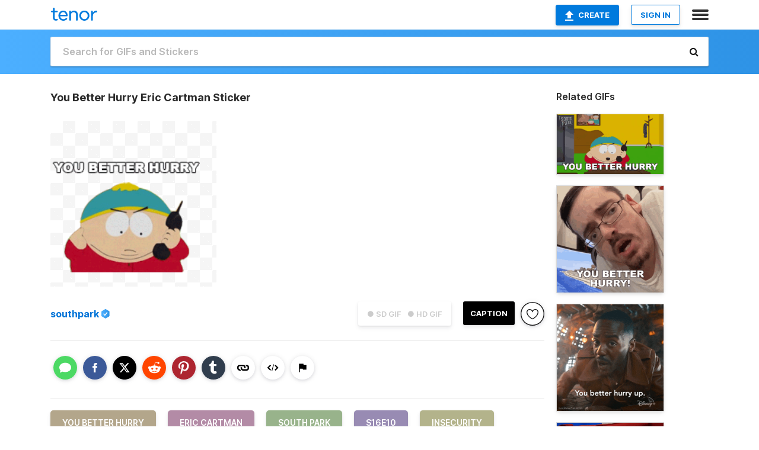

--- FILE ---
content_type: text/html; charset=utf-8
request_url: https://tenor.com/view/you-better-hurry-eric-cartman-south-park-s16e10-insecurity-gif-23109592
body_size: 20165
content:
<!DOCTYPE html>
<html lang="en" dir="ltr"><head><script id="data" type="text/x-cache" nonce="YjM4MWM2ODYtNzBlYy00NGNkLWIzNGQtYjQzNDRmYzQ2YjE3">[base64]</script><title class="dynamic">You Better Hurry Eric Cartman Sticker - You Better Hurry Eric Cartman South Park - Discover &amp; Share GIFs</title><link class="dynamic" rel="canonical" href="https://tenor.com/view/you-better-hurry-eric-cartman-south-park-s16e10-insecurity-gif-23109592"><meta class="dynamic" name="keywords" content="You Better Hurry,Eric Cartman,South Park,S16E10,insecurity,Be Quick,You Better Rush,Get Here Fast,gif,animated gif,gifs,meme"><meta class="dynamic" name="description" content="The perfect You Better Hurry Eric Cartman South Park Animated GIF for your conversation. Discover and Share the best GIFs on Tenor."><meta class="dynamic" name="twitter:title" content="You Better Hurry Eric Cartman Sticker - You Better Hurry Eric Cartman South Park - Discover &amp; Share GIFs"><meta class="dynamic" name="twitter:description" content="The perfect You Better Hurry Eric Cartman South Park Animated GIF for your conversation. Discover and Share the best GIFs on Tenor."><meta class="dynamic" name="twitter:site" content="@gifkeyboard"><meta class="dynamic" name="twitter:app:name:iphone" content="GIF Keyboard"><meta class="dynamic" name="twitter:app:name:ipad" content="GIF Keyboard"><meta class="dynamic" name="twitter:app:name:googleplay" content="GIF Keyboard"><meta class="dynamic" name="twitter:app:id:iphone" content="917932200"><meta class="dynamic" name="twitter:app:id:ipad" content="917932200"><meta class="dynamic" name="twitter:app:id:googleplay" content="com.riffsy.FBMGIFApp"><meta class="dynamic" property="al:ios:app_name" content="GIF Keyboard"><meta class="dynamic" property="al:ios:app_store_id" content="917932200"><meta class="dynamic" property="al:android:package" content="com.riffsy.FBMGIFApp"><meta class="dynamic" property="al:android:app_name" content="GIF Keyboard"><meta class="dynamic" property="fb:app_id" content="374882289330575"><meta class="dynamic" property="og:site_name" content="Tenor"><meta class="dynamic" property="og:title" content="You Better Hurry Eric Cartman Sticker - You Better Hurry Eric Cartman South Park - Discover &amp; Share GIFs"><meta class="dynamic" name="apple-itunes-app" content="app-id=917932200,app-argument=https://tenor.com/view/you-better-hurry-eric-cartman-south-park-s16e10-insecurity-gif-23109592"><meta class="dynamic" name="twitter:app:url:iphone" content="riffsykeyboard://riff/14242127614467025564"><meta class="dynamic" name="twitter:app:url:ipad" content="riffsykeyboard://riff/14242127614467025564"><meta class="dynamic" name="twitter:app:url:googleplay" content="riffsy://gifs/14242127614467025564"><meta class="dynamic" property="al:ios:url" content="riffsykeyboard://riff/14242127614467025564"><meta class="dynamic" property="al:android:url" content="riffsy://gifs/14242127614467025564"><link class="dynamic" rel="alternate" href="ios-app://917932200/riffsykeyboard/riff/14242127614467025564"><link class="dynamic" rel="alternate" href="android-app://com.riffsy.FBMGIFApp/riffsy/gifs/14242127614467025564"><meta class="dynamic" name="twitter:image" content="https://media1.tenor.com/m/xaYzm3oWqpwAAAAC/you-better-hurry-eric-cartman.gif"><meta class="dynamic" name="twitter:card" content="player"><meta class="dynamic" name="twitter:player" content="undefined?playertype=card"><meta class="dynamic" name="twitter:player:width" content="498"><meta class="dynamic" name="twitter:player:height" content="498"><meta class="dynamic" name="twitter:player:stream" content="https://media.tenor.com/xaYzm3oWqpwAAAPo/you-better-hurry-eric-cartman.mp4"><meta class="dynamic" name="twitter:player:stream:content_type" content="video/mp4"><link class="dynamic" rel="alternate" type="application/json+oembed" title="GIF oEmbed Profile" href="https://tenor.com/oembed?url=https%3A%2F%2Ftenor.com%2Fview%2Fyou-better-hurry-eric-cartman-south-park-s16e10-insecurity-gif-23109592"><link class="dynamic" rel="alternate" type="text/xml+oembed" title="GIF oEmbed Profile" href="https://tenor.com/oembed?url=https%3A%2F%2Ftenor.com%2Fview%2Fyou-better-hurry-eric-cartman-south-park-s16e10-insecurity-gif-23109592&amp;format=xml"><link rel="image_src" href="https://media1.tenor.com/m/xaYzm3oWqpwAAAAC/you-better-hurry-eric-cartman.gif"><meta class="dynamic" property="og:url" content="https://media1.tenor.com/m/xaYzm3oWqpwAAAAC/you-better-hurry-eric-cartman.gif"><meta class="dynamic" property="og:description" content="Click to view the GIF"><meta class="dynamic" property="og:type" content="video.other"><meta class="dynamic" property="og:image" content="https://media1.tenor.com/m/xaYzm3oWqpwAAAAC/you-better-hurry-eric-cartman.gif"><meta class="dynamic" property="og:image:type" content="image/gif"><meta class="dynamic" property="og:image:width" content="498"><meta class="dynamic" property="og:image:height" content="498"><meta class="dynamic" property="og:video" content="https://media.tenor.com/xaYzm3oWqpwAAAPo/you-better-hurry-eric-cartman.mp4"><meta class="dynamic" property="og:video:secure_url" content="https://media.tenor.com/xaYzm3oWqpwAAAPo/you-better-hurry-eric-cartman.mp4"><meta class="dynamic" property="og:video:type" content="video/mp4"><meta class="dynamic" property="og:video:width" content="640"><meta class="dynamic" property="og:video:height" content="640"><meta class="dynamic" property="og:video" content="https://media.tenor.com/xaYzm3oWqpwAAAPs/you-better-hurry-eric-cartman.webm"><meta class="dynamic" property="og:video:secure_url" content="https://media.tenor.com/xaYzm3oWqpwAAAPs/you-better-hurry-eric-cartman.webm"><meta class="dynamic" property="og:video:type" content="video/webm"><meta class="dynamic" property="og:video:width" content="640"><meta class="dynamic" property="og:video:height" content="640"><script class="dynamic" type="application/ld+json">{"@context":"http:\u002F\u002Fschema.org","@type":"Article","author":"southpark","creator":"southpark","headline":"You Better Hurry Eric Cartman Sticker - You Better Hurry Eric Cartman South Park - Discover & Share GIFs","name":"You Better Hurry Eric Cartman Sticker - You Better Hurry Eric Cartman South Park - Discover & Share GIFs","url":"https:\u002F\u002Ftenor.com\u002Fview\u002Fyou-better-hurry-eric-cartman-south-park-s16e10-insecurity-gif-23109592","mainEntityOfPage":"https:\u002F\u002Ftenor.com\u002Fview\u002Fyou-better-hurry-eric-cartman-south-park-s16e10-insecurity-gif-23109592","keywords":"You Better Hurry,Eric Cartman,South Park,S16E10,insecurity,Be Quick,You Better Rush,Get Here Fast,gif,animated gif,gifs,meme","dateModified":"2021-09-17T00:31:11.030Z","datePublished":"2021-09-17T00:31:11.030Z","publisher":{"@context":"http:\u002F\u002Fschema.org","@type":"Organization","name":"Tenor","logo":{"@type":"ImageObject","url":"https:\u002F\u002Ftenor.com\u002Fassets\u002Fimg\u002Ftenor-app-icon.png"},"sameAs":["https:\u002F\u002Ftwitter.com\u002Fgifkeyboard","https:\u002F\u002Fwww.facebook.com\u002Ftenorapp\u002F","https:\u002F\u002Fwww.linkedin.com\u002Fcompany\u002Ftenorinc\u002F"]},"image":{"@context":"http:\u002F\u002Fschema.org","@type":"ImageObject","author":"southpark","creator":"southpark","name":"You Better Hurry Eric Cartman Sticker - You Better Hurry Eric Cartman South Park - Discover & Share GIFs","keywords":"You Better Hurry,Eric Cartman,South Park,S16E10,insecurity,Be Quick,You Better Rush,Get Here Fast,gif,animated gif,gifs,meme","description":"The perfect You Better Hurry Eric Cartman South Park Animated GIF for your conversation. Discover and Share the best GIFs on Tenor.","url":"https:\u002F\u002Ftenor.com\u002Fview\u002Fyou-better-hurry-eric-cartman-south-park-s16e10-insecurity-gif-23109592","contentUrl":"https:\u002F\u002Fmedia1.tenor.com\u002Fm\u002FxaYzm3oWqpwAAAAC\u002Fyou-better-hurry-eric-cartman.gif","thumbnailUrl":"https:\u002F\u002Fmedia.tenor.com\u002FxaYzm3oWqpwAAAAe\u002Fyou-better-hurry-eric-cartman.png","width":498,"height":498,"dateCreated":"2021-09-17T00:31:11.030Z","uploadDate":"2021-09-17T00:31:11.030Z","representativeOfPage":true},"video":{"@context":"http:\u002F\u002Fschema.org","@type":"VideoObject","author":"southpark","creator":"southpark","name":"You Better Hurry Eric Cartman Sticker - You Better Hurry Eric Cartman South Park - Discover & Share GIFs","keywords":"You Better Hurry,Eric Cartman,South Park,S16E10,insecurity,Be Quick,You Better Rush,Get Here Fast,gif,animated gif,gifs,meme","description":"The perfect You Better Hurry Eric Cartman South Park Animated GIF for your conversation. Discover and Share the best GIFs on Tenor.","url":"https:\u002F\u002Ftenor.com\u002Fview\u002Fyou-better-hurry-eric-cartman-south-park-s16e10-insecurity-gif-23109592","contentUrl":"https:\u002F\u002Fmedia.tenor.com\u002FxaYzm3oWqpwAAAPo\u002Fyou-better-hurry-eric-cartman.mp4","thumbnailUrl":"https:\u002F\u002Fmedia.tenor.com\u002FxaYzm3oWqpwAAAAe\u002Fyou-better-hurry-eric-cartman.png","width":640,"height":640,"dateCreated":"2021-09-17T00:31:11.030Z","uploadDate":"2021-09-17T00:31:11.030Z","duration":"PT0M3S"}}</script><link rel="preconnect" href="https://www.googletagmanager.com"><link rel="preconnect" href="https://www.google-analytics.com"><link rel="dns-prefetch" href="//media.tenor.com"><link rel="preconnect" href="https://media.tenor.com"><link rel="stylesheet" type="text/css" href="/assets/dist/main.min.css?release=r260116-1-master-85a2"><meta charset="UTF-8"><meta name="viewport" content="width=device-width, initial-scale=1"><link rel="manifest" href="/assets/manifest.json"><link rel="shortcut icon" type="image/png" href="/assets/img/favicon/favicon-16x16.png"><link rel="apple-touch-icon" sizes="57x57" href="/assets/img/favicon/apple-touch-icon-57x57.png"><link rel="apple-touch-icon" sizes="60x60" href="/assets/img/favicon/apple-touch-icon-60x60.png"><link rel="apple-touch-icon" sizes="72x72" href="/assets/img/favicon/apple-touch-icon-72x72.png"><link rel="icon" type="image/png" href="/assets/img/favicon/favicon-16x16.png" sizes="16x16"><link rel="icon" type="image/png" href="/assets/img/favicon/favicon-32x32.png" sizes="32x32"><link rel="search" type="application/opensearchdescription+xml" href="/opensearch.xml" title="Tenor"><link rel="alternate" hreflang="x-default" href="https://tenor.com/view/you-better-hurry-eric-cartman-south-park-s16e10-insecurity-gif-23109592"><link rel="alternate" hreflang="af" href="https://tenor.com/af/view/you-better-hurry-eric-cartman-south-park-s16e10-insecurity-gif-23109592"><link rel="alternate" hreflang="am" href="https://tenor.com/am/view/you-better-hurry-eric-cartman-south-park-s16e10-insecurity-gif-23109592"><link rel="alternate" hreflang="az" href="https://tenor.com/az/view/you-better-hurry-eric-cartman-south-park-s16e10-insecurity-gif-23109592"><link rel="alternate" hreflang="be" href="https://tenor.com/be/view/you-better-hurry-eric-cartman-south-park-s16e10-insecurity-gif-23109592"><link rel="alternate" hreflang="bg" href="https://tenor.com/bg/view/you-better-hurry-eric-cartman-south-park-s16e10-insecurity-gif-23109592"><link rel="alternate" hreflang="bn" href="https://tenor.com/bn/view/you-better-hurry-eric-cartman-south-park-s16e10-insecurity-gif-23109592"><link rel="alternate" hreflang="bs" href="https://tenor.com/bs/view/you-better-hurry-eric-cartman-south-park-s16e10-insecurity-gif-23109592"><link rel="alternate" hreflang="ca" href="https://tenor.com/ca/view/you-better-hurry-eric-cartman-south-park-s16e10-insecurity-gif-23109592"><link rel="alternate" hreflang="cs" href="https://tenor.com/cs/view/you-better-hurry-eric-cartman-south-park-s16e10-insecurity-gif-23109592"><link rel="alternate" hreflang="da" href="https://tenor.com/da/view/you-better-hurry-eric-cartman-south-park-s16e10-insecurity-gif-23109592"><link rel="alternate" hreflang="de" href="https://tenor.com/de/view/you-better-hurry-eric-cartman-south-park-s16e10-insecurity-gif-23109592"><link rel="alternate" hreflang="de-AT" href="https://tenor.com/de-AT/view/you-better-hurry-eric-cartman-south-park-s16e10-insecurity-gif-23109592"><link rel="alternate" hreflang="de-CH" href="https://tenor.com/de-CH/view/you-better-hurry-eric-cartman-south-park-s16e10-insecurity-gif-23109592"><link rel="alternate" hreflang="el" href="https://tenor.com/el/view/you-better-hurry-eric-cartman-south-park-s16e10-insecurity-gif-23109592"><link rel="alternate" hreflang="en-AU" href="https://tenor.com/en-AU/view/you-better-hurry-eric-cartman-south-park-s16e10-insecurity-gif-23109592"><link rel="alternate" hreflang="en-CA" href="https://tenor.com/en-CA/view/you-better-hurry-eric-cartman-south-park-s16e10-insecurity-gif-23109592"><link rel="alternate" hreflang="en-GB" href="https://tenor.com/en-GB/view/you-better-hurry-eric-cartman-south-park-s16e10-insecurity-gif-23109592"><link rel="alternate" hreflang="en-IE" href="https://tenor.com/en-IE/view/you-better-hurry-eric-cartman-south-park-s16e10-insecurity-gif-23109592"><link rel="alternate" hreflang="en-IN" href="https://tenor.com/en-IN/view/you-better-hurry-eric-cartman-south-park-s16e10-insecurity-gif-23109592"><link rel="alternate" hreflang="en-NZ" href="https://tenor.com/en-NZ/view/you-better-hurry-eric-cartman-south-park-s16e10-insecurity-gif-23109592"><link rel="alternate" hreflang="en-SG" href="https://tenor.com/en-SG/view/you-better-hurry-eric-cartman-south-park-s16e10-insecurity-gif-23109592"><link rel="alternate" hreflang="en-ZA" href="https://tenor.com/en-ZA/view/you-better-hurry-eric-cartman-south-park-s16e10-insecurity-gif-23109592"><link rel="alternate" hreflang="es" href="https://tenor.com/es/view/you-better-hurry-eric-cartman-south-park-s16e10-insecurity-gif-23109592"><link rel="alternate" hreflang="es-419" href="https://tenor.com/es-419/view/you-better-hurry-eric-cartman-south-park-s16e10-insecurity-gif-23109592"><link rel="alternate" hreflang="es-AR" href="https://tenor.com/es-AR/view/you-better-hurry-eric-cartman-south-park-s16e10-insecurity-gif-23109592"><link rel="alternate" hreflang="es-BO" href="https://tenor.com/es-BO/view/you-better-hurry-eric-cartman-south-park-s16e10-insecurity-gif-23109592"><link rel="alternate" hreflang="es-CL" href="https://tenor.com/es-CL/view/you-better-hurry-eric-cartman-south-park-s16e10-insecurity-gif-23109592"><link rel="alternate" hreflang="es-CO" href="https://tenor.com/es-CO/view/you-better-hurry-eric-cartman-south-park-s16e10-insecurity-gif-23109592"><link rel="alternate" hreflang="es-CR" href="https://tenor.com/es-CR/view/you-better-hurry-eric-cartman-south-park-s16e10-insecurity-gif-23109592"><link rel="alternate" hreflang="es-DO" href="https://tenor.com/es-DO/view/you-better-hurry-eric-cartman-south-park-s16e10-insecurity-gif-23109592"><link rel="alternate" hreflang="es-EC" href="https://tenor.com/es-EC/view/you-better-hurry-eric-cartman-south-park-s16e10-insecurity-gif-23109592"><link rel="alternate" hreflang="es-GT" href="https://tenor.com/es-GT/view/you-better-hurry-eric-cartman-south-park-s16e10-insecurity-gif-23109592"><link rel="alternate" hreflang="es-HN" href="https://tenor.com/es-HN/view/you-better-hurry-eric-cartman-south-park-s16e10-insecurity-gif-23109592"><link rel="alternate" hreflang="es-MX" href="https://tenor.com/es-MX/view/you-better-hurry-eric-cartman-south-park-s16e10-insecurity-gif-23109592"><link rel="alternate" hreflang="es-NI" href="https://tenor.com/es-NI/view/you-better-hurry-eric-cartman-south-park-s16e10-insecurity-gif-23109592"><link rel="alternate" hreflang="es-PA" href="https://tenor.com/es-PA/view/you-better-hurry-eric-cartman-south-park-s16e10-insecurity-gif-23109592"><link rel="alternate" hreflang="es-PE" href="https://tenor.com/es-PE/view/you-better-hurry-eric-cartman-south-park-s16e10-insecurity-gif-23109592"><link rel="alternate" hreflang="es-PR" href="https://tenor.com/es-PR/view/you-better-hurry-eric-cartman-south-park-s16e10-insecurity-gif-23109592"><link rel="alternate" hreflang="es-PY" href="https://tenor.com/es-PY/view/you-better-hurry-eric-cartman-south-park-s16e10-insecurity-gif-23109592"><link rel="alternate" hreflang="es-SV" href="https://tenor.com/es-SV/view/you-better-hurry-eric-cartman-south-park-s16e10-insecurity-gif-23109592"><link rel="alternate" hreflang="es-US" href="https://tenor.com/es-US/view/you-better-hurry-eric-cartman-south-park-s16e10-insecurity-gif-23109592"><link rel="alternate" hreflang="es-UY" href="https://tenor.com/es-UY/view/you-better-hurry-eric-cartman-south-park-s16e10-insecurity-gif-23109592"><link rel="alternate" hreflang="es-VE" href="https://tenor.com/es-VE/view/you-better-hurry-eric-cartman-south-park-s16e10-insecurity-gif-23109592"><link rel="alternate" hreflang="et" href="https://tenor.com/et/view/you-better-hurry-eric-cartman-south-park-s16e10-insecurity-gif-23109592"><link rel="alternate" hreflang="eu" href="https://tenor.com/eu/view/you-better-hurry-eric-cartman-south-park-s16e10-insecurity-gif-23109592"><link rel="alternate" hreflang="fi" href="https://tenor.com/fi/view/you-better-hurry-eric-cartman-south-park-s16e10-insecurity-gif-23109592"><link rel="alternate" hreflang="fil" href="https://tenor.com/fil/view/you-better-hurry-eric-cartman-south-park-s16e10-insecurity-gif-23109592"><link rel="alternate" hreflang="fr" href="https://tenor.com/fr/view/you-better-hurry-eric-cartman-south-park-s16e10-insecurity-gif-23109592"><link rel="alternate" hreflang="fr-CA" href="https://tenor.com/fr-CA/view/you-better-hurry-eric-cartman-south-park-s16e10-insecurity-gif-23109592"><link rel="alternate" hreflang="fr-CH" href="https://tenor.com/fr-CH/view/you-better-hurry-eric-cartman-south-park-s16e10-insecurity-gif-23109592"><link rel="alternate" hreflang="gl" href="https://tenor.com/gl/view/you-better-hurry-eric-cartman-south-park-s16e10-insecurity-gif-23109592"><link rel="alternate" hreflang="gu" href="https://tenor.com/gu/view/you-better-hurry-eric-cartman-south-park-s16e10-insecurity-gif-23109592"><link rel="alternate" hreflang="hi" href="https://tenor.com/hi/view/you-better-hurry-eric-cartman-south-park-s16e10-insecurity-gif-23109592"><link rel="alternate" hreflang="hr" href="https://tenor.com/hr/view/you-better-hurry-eric-cartman-south-park-s16e10-insecurity-gif-23109592"><link rel="alternate" hreflang="hu" href="https://tenor.com/hu/view/you-better-hurry-eric-cartman-south-park-s16e10-insecurity-gif-23109592"><link rel="alternate" hreflang="hy" href="https://tenor.com/hy/view/you-better-hurry-eric-cartman-south-park-s16e10-insecurity-gif-23109592"><link rel="alternate" hreflang="id" href="https://tenor.com/id/view/you-better-hurry-eric-cartman-south-park-s16e10-insecurity-gif-23109592"><link rel="alternate" hreflang="is" href="https://tenor.com/is/view/you-better-hurry-eric-cartman-south-park-s16e10-insecurity-gif-23109592"><link rel="alternate" hreflang="it" href="https://tenor.com/it/view/you-better-hurry-eric-cartman-south-park-s16e10-insecurity-gif-23109592"><link rel="alternate" hreflang="ja" href="https://tenor.com/ja/view/you-better-hurry-eric-cartman-south-park-s16e10-insecurity-gif-23109592"><link rel="alternate" hreflang="ka" href="https://tenor.com/ka/view/you-better-hurry-eric-cartman-south-park-s16e10-insecurity-gif-23109592"><link rel="alternate" hreflang="kk" href="https://tenor.com/kk/view/you-better-hurry-eric-cartman-south-park-s16e10-insecurity-gif-23109592"><link rel="alternate" hreflang="km" href="https://tenor.com/km/view/you-better-hurry-eric-cartman-south-park-s16e10-insecurity-gif-23109592"><link rel="alternate" hreflang="kn" href="https://tenor.com/kn/view/you-better-hurry-eric-cartman-south-park-s16e10-insecurity-gif-23109592"><link rel="alternate" hreflang="ko" href="https://tenor.com/ko/view/you-better-hurry-eric-cartman-south-park-s16e10-insecurity-gif-23109592"><link rel="alternate" hreflang="ky" href="https://tenor.com/ky/view/you-better-hurry-eric-cartman-south-park-s16e10-insecurity-gif-23109592"><link rel="alternate" hreflang="lo" href="https://tenor.com/lo/view/you-better-hurry-eric-cartman-south-park-s16e10-insecurity-gif-23109592"><link rel="alternate" hreflang="lt" href="https://tenor.com/lt/view/you-better-hurry-eric-cartman-south-park-s16e10-insecurity-gif-23109592"><link rel="alternate" hreflang="lv" href="https://tenor.com/lv/view/you-better-hurry-eric-cartman-south-park-s16e10-insecurity-gif-23109592"><link rel="alternate" hreflang="mk" href="https://tenor.com/mk/view/you-better-hurry-eric-cartman-south-park-s16e10-insecurity-gif-23109592"><link rel="alternate" hreflang="ml" href="https://tenor.com/ml/view/you-better-hurry-eric-cartman-south-park-s16e10-insecurity-gif-23109592"><link rel="alternate" hreflang="mn" href="https://tenor.com/mn/view/you-better-hurry-eric-cartman-south-park-s16e10-insecurity-gif-23109592"><link rel="alternate" hreflang="mo" href="https://tenor.com/mo/view/you-better-hurry-eric-cartman-south-park-s16e10-insecurity-gif-23109592"><link rel="alternate" hreflang="mr" href="https://tenor.com/mr/view/you-better-hurry-eric-cartman-south-park-s16e10-insecurity-gif-23109592"><link rel="alternate" hreflang="ms" href="https://tenor.com/ms/view/you-better-hurry-eric-cartman-south-park-s16e10-insecurity-gif-23109592"><link rel="alternate" hreflang="my" href="https://tenor.com/my/view/you-better-hurry-eric-cartman-south-park-s16e10-insecurity-gif-23109592"><link rel="alternate" hreflang="ne" href="https://tenor.com/ne/view/you-better-hurry-eric-cartman-south-park-s16e10-insecurity-gif-23109592"><link rel="alternate" hreflang="nl" href="https://tenor.com/nl/view/you-better-hurry-eric-cartman-south-park-s16e10-insecurity-gif-23109592"><link rel="alternate" hreflang="no" href="https://tenor.com/no/view/you-better-hurry-eric-cartman-south-park-s16e10-insecurity-gif-23109592"><link rel="alternate" hreflang="pa" href="https://tenor.com/pa/view/you-better-hurry-eric-cartman-south-park-s16e10-insecurity-gif-23109592"><link rel="alternate" hreflang="pl" href="https://tenor.com/pl/view/you-better-hurry-eric-cartman-south-park-s16e10-insecurity-gif-23109592"><link rel="alternate" hreflang="pt" href="https://tenor.com/pt/view/you-better-hurry-eric-cartman-south-park-s16e10-insecurity-gif-23109592"><link rel="alternate" hreflang="pt-BR" href="https://tenor.com/pt-BR/view/you-better-hurry-eric-cartman-south-park-s16e10-insecurity-gif-23109592"><link rel="alternate" hreflang="pt-PT" href="https://tenor.com/pt-PT/view/you-better-hurry-eric-cartman-south-park-s16e10-insecurity-gif-23109592"><link rel="alternate" hreflang="ro" href="https://tenor.com/ro/view/you-better-hurry-eric-cartman-south-park-s16e10-insecurity-gif-23109592"><link rel="alternate" hreflang="ru" href="https://tenor.com/ru/view/you-better-hurry-eric-cartman-south-park-s16e10-insecurity-gif-23109592"><link rel="alternate" hreflang="si" href="https://tenor.com/si/view/you-better-hurry-eric-cartman-south-park-s16e10-insecurity-gif-23109592"><link rel="alternate" hreflang="sk" href="https://tenor.com/sk/view/you-better-hurry-eric-cartman-south-park-s16e10-insecurity-gif-23109592"><link rel="alternate" hreflang="sl" href="https://tenor.com/sl/view/you-better-hurry-eric-cartman-south-park-s16e10-insecurity-gif-23109592"><link rel="alternate" hreflang="sq" href="https://tenor.com/sq/view/you-better-hurry-eric-cartman-south-park-s16e10-insecurity-gif-23109592"><link rel="alternate" hreflang="sr" href="https://tenor.com/sr/view/you-better-hurry-eric-cartman-south-park-s16e10-insecurity-gif-23109592"><link rel="alternate" hreflang="sr-Latn" href="https://tenor.com/sr-Latn/view/you-better-hurry-eric-cartman-south-park-s16e10-insecurity-gif-23109592"><link rel="alternate" hreflang="sv" href="https://tenor.com/sv/view/you-better-hurry-eric-cartman-south-park-s16e10-insecurity-gif-23109592"><link rel="alternate" hreflang="sw" href="https://tenor.com/sw/view/you-better-hurry-eric-cartman-south-park-s16e10-insecurity-gif-23109592"><link rel="alternate" hreflang="ta" href="https://tenor.com/ta/view/you-better-hurry-eric-cartman-south-park-s16e10-insecurity-gif-23109592"><link rel="alternate" hreflang="te" href="https://tenor.com/te/view/you-better-hurry-eric-cartman-south-park-s16e10-insecurity-gif-23109592"><link rel="alternate" hreflang="th" href="https://tenor.com/th/view/you-better-hurry-eric-cartman-south-park-s16e10-insecurity-gif-23109592"><link rel="alternate" hreflang="tl" href="https://tenor.com/tl/view/you-better-hurry-eric-cartman-south-park-s16e10-insecurity-gif-23109592"><link rel="alternate" hreflang="tr" href="https://tenor.com/tr/view/you-better-hurry-eric-cartman-south-park-s16e10-insecurity-gif-23109592"><link rel="alternate" hreflang="uk" href="https://tenor.com/uk/view/you-better-hurry-eric-cartman-south-park-s16e10-insecurity-gif-23109592"><link rel="alternate" hreflang="uz" href="https://tenor.com/uz/view/you-better-hurry-eric-cartman-south-park-s16e10-insecurity-gif-23109592"><link rel="alternate" hreflang="vi" href="https://tenor.com/vi/view/you-better-hurry-eric-cartman-south-park-s16e10-insecurity-gif-23109592"><link rel="alternate" hreflang="zh-CN" href="https://tenor.com/zh-CN/view/you-better-hurry-eric-cartman-south-park-s16e10-insecurity-gif-23109592"><link rel="alternate" hreflang="zh-HK" href="https://tenor.com/zh-HK/view/you-better-hurry-eric-cartman-south-park-s16e10-insecurity-gif-23109592"><link rel="alternate" hreflang="zh-TW" href="https://tenor.com/zh-TW/view/you-better-hurry-eric-cartman-south-park-s16e10-insecurity-gif-23109592"><link rel="alternate" hreflang="zu" href="https://tenor.com/zu/view/you-better-hurry-eric-cartman-south-park-s16e10-insecurity-gif-23109592"></head><body><script async type="text/javascript" src="/assets/dist/main.min.js?release=r260116-1-master-85a2" fetchpriority="high"></script><div id="root"><div class="BaseApp"><div class="Banner TOSBanner hidden"><div class="container"><span class="iconfont-remove" aria-hidden="true"></span>We&#039;ve updated our <span class="linkElements"><a href="/legal-terms" rel="noopener">Terms of Service</a> and <a href="https://policies.google.com/privacy?hl=en" rel="noopener">Privacy Policy</a></span>. By continuing you agree to Tenor&#039;s <span class="linkElements"><a href="/legal-terms" rel="noopener">Terms of Service</a> and <a href="https://policies.google.com/privacy?hl=en" rel="noopener">Privacy Policy</a></span>.</div></div><div class="Banner LanguageBanner hidden"><div class="container"><span class="iconfont-remove" aria-hidden="true"></span><div>Tenor.com has been translated based on your browser&#039;s language setting. If you want to change the language, click <span class="linkElements"><button>here</button></span>.</div></div></div><nav class="NavBar"><div class="container"><span itemscope itemtype="http://schema.org/Organization"><a class="navbar-brand" itemProp="url" href="/"><img src="/assets/img/tenor-logo.svg" width="80" height="22" alt="Tenor logo" itemprop="logo"></a></span><div class="nav-buttons"><div class="account-buttons"><a class="button upload-button" href="/gif-maker?utm_source=nav-bar&amp;utm_medium=internal&amp;utm_campaign=gif-maker-entrypoints"><img src="/assets/icons/upload-icon.svg" width="14" height="17" alt="Upload icon">Create</a><button class="white-button">SIGN IN</button></div><span class=" ToggleMenu"><span class="menu-button navicon-button x ToggleMenu-button"><div class="navicon"></div></span><div class="animated NavMenu"><div class="section"><div class="header">Products</div><ul><li><a href="https://apps.apple.com/app/apple-store/id917932200?pt=39040802&amp;ct=NavGifKeyboard&amp;mt=8" rel="noopener">GIF Keyboard</a></li><li><a href="https://play.google.com/store/apps/details?id=com.riffsy.FBMGIFApp" rel="noopener">Android</a></li><li><a href="/contentpartners">Content Partners</a></li></ul></div><div class="section"><div class="header">Explore</div><ul><li><button>Language</button></li><li><a href="/reactions">Reaction GIFs</a></li><li><a href="/explore">Explore GIFs</a></li></ul></div><div class="section"><div class="header">Company</div><ul><li><a href="/press">Press</a></li><li><a href="https://blog.tenor.com/" rel="noopener">Blog</a></li><li><a href="https://support.google.com/tenor" rel="noopener">FAQ</a></li><li><a href="/legal-terms">Terms and Privacy</a></li><li><a href="/assets/dist/licenses.txt" rel="noopener">Website Licenses</a></li><li><a href="https://support.google.com/tenor/gethelp?hl=en" rel="noopener">Contact Us</a></li></ul></div><div class="section"><div class="header">API</div><ul><li><a href="/gifapi" rel="noopener">Tenor GIF API</a></li><li><a href="https://developers.google.com/tenor/guides/endpoints" rel="noopener">GIF API Documentation</a></li></ul></div></div></span></div></div></nav><div class="TopBarComponent TopSearchBar"><div class="TopBar"><div class="container"><a class="navbar-brand" itemProp="url" href="/"><img src="/assets/img/tenor-logo-white.svg" width="80" height="22" alt="Tenor logo" itemprop="logo"></a><div class="search-bar-wrapper"><form class="SearchBar"><input name="q" value="" placeholder="Search for GIFs and Stickers" autocomplete="off"><span class="iconfont-search" aria-hidden="true"></span></form></div></div></div></div><div class="GifPage container page"><!--!--><div class="main-container"><h1 style="margin-bottom:30px;">You Better Hurry Eric Cartman Sticker</h1><div class="single-view-container" itemscope itemtype="http://schema.org/Article"><meta itemprop="url" content="https://tenor.com/view/you-better-hurry-eric-cartman-south-park-s16e10-insecurity-gif-23109592"><meta itemprop="mainEntityOfPage" content="https://tenor.com/view/you-better-hurry-eric-cartman-south-park-s16e10-insecurity-gif-23109592"><meta itemprop="keywords" content="You Better Hurry,Eric Cartman,South Park,S16E10,insecurity,Be Quick,You Better Rush,Get Here Fast,gif,animated gif,gifs,meme"><meta itemprop="dateModified" content="2021-09-17T00:31:11.030Z"><meta itemprop="datePublished" content="2021-09-17T00:31:11.030Z"><meta itemprop="author" content="southpark"><meta itemprop="creator" content="southpark"><meta itemprop="headline" content="You Better Hurry Eric Cartman Sticker - You Better Hurry Eric Cartman South Park - Discover &amp; Share GIFs"><meta itemprop="name" content="You Better Hurry Eric Cartman Sticker - You Better Hurry Eric Cartman South Park - Discover &amp; Share GIFs"><span class="hide" itemprop="publisher" itemscope itemtype="http://schema.org/Organization"><meta itemprop="name" content="Tenor"><meta itemprop="logo" content="https://tenor.com/assets/img/tenor-app-icon.png"></span><div><div id="single-gif-container"><div itemprop="image" itemscope itemtype="http://schema.org/ImageObject"><meta itemprop="keywords" content="You Better Hurry,Eric Cartman,South Park,S16E10,insecurity,Be Quick,You Better Rush,Get Here Fast,gif,animated gif,gifs,meme"><meta itemprop="dateCreated" content="2021-09-17T00:31:11.030Z"><meta itemprop="uploadDate" content="2021-09-17T00:31:11.030Z"><meta itemprop="author" content="southpark"><meta itemprop="creator" content="southpark"><meta itemprop="embedUrl"><meta itemprop="representativeOfPage" content="true"><meta itemprop="url" content="https://tenor.com/view/you-better-hurry-eric-cartman-south-park-s16e10-insecurity-gif-23109592"><meta itemprop="duration" content="PT0M3S"><meta itemprop="contentUrl" content="https://media1.tenor.com/m/xaYzm3oWqpwAAAAC/you-better-hurry-eric-cartman.gif"><meta itemprop="width" content="498"><meta itemprop="height" content="498"><div class="Sticker" style="width:280px;height:280px;"><img src="https://media.tenor.com/xaYzm3oWqpwAAAAj/you-better-hurry-eric-cartman.gif" width="252.16" height="256" alt="a cartoon character talking on a phone with the words &quot; you better hurry &quot;" style="max-width:280px;min-height:;background-color:unset;" fetchpriority="high"></div></div></div></div></div><div class="gif-details-container"><div class="gif-actions"><div class="extra-controls"><div class="QualityToggle"><button class="" disabled> ● SD GIF </button><button class="" disabled> ● HD GIF </button></div><a class="caption-gif-button" href="/gif-maker?caption_item_id=14242127614467025564&amp;utm_source=gif-caption&amp;utm_medium=internal&amp;utm_campaign=gif-maker-entrypoints">CAPTION</a><span class="GifFavButton FavButton" aria-hidden="true"></span></div><div class="profile-info"><a rel="author" href="/official/southpark"><div class="ProfileImage" style="background-image:url(&quot;https://c.tenor.com/3/xdYM6XI7Am8AAAfQ/tenor.png&quot;);"> </div></a><a class="author-username" rel="author" href="/official/southpark">southpark</a><span class="OfficialBadge"><div class="Tooltip"><span class="content">Official Partner</span></div><img class="badge-image" src="/assets/img/badge-partner.svg"></span></div></div><div class="gif-details share-buttons"><a class="ShareIcon" href="https://apps.apple.com/app/apple-store/id917932200?pt=39040802&amp;ct=iMessageItemView&amp;mt=8" rel="noopener"><div class="Tooltip"><span class="content">Share to iMessage.</span></div><img src="/assets/img/icons/imessage.svg" alt="iMessage icon"></a><a class="ShareIcon" href="https://www.facebook.com/sharer/sharer.php?u=https%3A%2F%2Ftenor.com%2Fview%2Fyou-better-hurry-eric-cartman-south-park-s16e10-insecurity-gif-23109592%3Futm_source%3Dshare-button%26utm_medium%3DSocial%26utm_content%3Dfacebook" rel="noopener"><div class="Tooltip"><span class="content">Share to Facebook.</span></div><img src="/assets/img/icons/facebook.svg" alt="Facebook icon"></a><a class="ShareIcon" href="https://twitter.com/share?url=https%3A%2F%2Ftenor.com%2Fview%2Fyou-better-hurry-eric-cartman-south-park-s16e10-insecurity-gif-23109592%3Futm_source%3Dshare-button%26utm_medium%3DSocial%26utm_content%3Dtwitter&amp;via=gifkeyboard&amp;hashtags=You Better Hurry,Eric Cartman,South Park" rel="noopener"><div class="Tooltip"><span class="content">Share to Twitter.</span></div><img src="/assets/img/icons/twitter.svg" alt="Twitter icon"></a><a class="ShareIcon" href="https://www.reddit.com/submit?url=https%3A%2F%2Ftenor.com%2Fview%2Fyou-better-hurry-eric-cartman-south-park-s16e10-insecurity-gif-23109592%3Futm_source%3Dshare-button%26utm_medium%3DSocial%26utm_content%3Dreddit&amp;title=You%20Better%20Hurry%20Eric%20Cartman%20Sticker%20-%20You%20Better%20Hurry%20Eric%20Cartman%20South%20Park%20-%20Discover%20%26%20Share%20GIFs" rel="noopener"><div class="Tooltip"><span class="content">Share to Reddit.</span></div><img src="/assets/img/icons/reddit.svg" alt="Reddit icon"></a><a class="ShareIcon" href="https://pinterest.com/pin/create/bookmarklet/?media=https%3A%2F%2Fmedia1.tenor.com%2Fm%2FxaYzm3oWqpwAAAAC%2Fyou-better-hurry-eric-cartman.gif&amp;url=https%3A%2F%2Ftenor.com%2Fview%2Fyou-better-hurry-eric-cartman-south-park-s16e10-insecurity-gif-23109592%3Futm_source%3Dshare-button%26utm_medium%3DSocial%26utm_content%3Dpinterest&amp;is_video=false&amp;description=You%20Better%20Hurry%20Eric%20Cartman%20Sticker%20-%20You%20Better%20Hurry%20Eric%20Cartman%20South%20Park%20-%20Discover%20%26%20Share%20GIFs" rel="noopener"><div class="Tooltip"><span class="content">Share to Pinterest.</span></div><img src="/assets/img/icons/pinterest.svg" alt="Pinterest icon"></a><a class="ShareIcon" href="https://www.tumblr.com/share?v=3&amp;u=https%3A%2F%2Ftenor.com%2Fview%2Fyou-better-hurry-eric-cartman-south-park-s16e10-insecurity-gif-23109592%3Futm_source%3Dshare-button%26utm_medium%3DSocial%26utm_content%3Dtumblr&amp;t=You%20Better%20Hurry%20Eric%20Cartman%20Sticker%20-%20You%20Better%20Hurry%20Eric%20Cartman%20South%20Park%20-%20Discover%20%26%20Share%20GIFs&amp;tags=You Better Hurry,Eric Cartman,South Park" rel="noopener"><div class="Tooltip"><span class="content">Share to Tumblr.</span></div><img src="/assets/img/icons/tumblr.svg" alt="Tumblr icon"></a><span class="ShareIcon"><div class="Tooltip"><span class="content">Copy link to clipboard.</span></div><img src="/assets/img/icons/link.svg" alt="link icon" data-clipboard-text="https://tenor.com/bI71w.gif"></span><span class="ShareIcon"><div class="Tooltip"><span class="content">Copy embed to clipboard.</span></div><img src="/assets/img/icons/embed.svg" alt="embed icon" data-clipboard-text="&lt;div class=&quot;tenor-gif-embed&quot; data-postid=&quot;23109592&quot; data-share-method=&quot;host&quot; data-aspect-ratio=&quot;1&quot; data-width=&quot;100%&quot;&gt;&lt;a href=&quot;https://tenor.com/view/you-better-hurry-eric-cartman-south-park-s16e10-insecurity-gif-23109592&quot;&gt;You Better Hurry Eric Cartman Sticker&lt;/a&gt;from &lt;a href=&quot;https://tenor.com/search/you+better+hurry-stickers&quot;&gt;You Better Hurry Stickers&lt;/a&gt;&lt;/div&gt; &lt;script type=&quot;text/javascript&quot; async src=&quot;https://tenor.com/embed.js&quot;&gt;&lt;/script&gt;"></span><span class="FlagIcon"><div class="Tooltip"><span class="content">Report</span></div><img src="/assets/img/icons/flag.svg" alt="flag icon"></span></div><ul class="tag-list" style="width:100%;"><li><a href="/search/you-better-hurry-gifs"><div class="RelatedTag" style="background-color:#B3A68B;">You Better Hurry</div></a></li><li><a href="/search/eric-cartman-gifs"><div class="RelatedTag" style="background-color:#B38BA6;">Eric Cartman</div></a></li><li><a href="/search/south-park-gifs"><div class="RelatedTag" style="background-color:#98B38B;">South Park</div></a></li><li><a href="/search/s16e10-gifs"><div class="RelatedTag" style="background-color:#988BB3;">S16E10</div></a></li><li><a href="/search/insecurity-gifs"><div class="RelatedTag" style="background-color:#B3B38B;">insecurity</div></a></li><li><a href="/search/be-quick-gifs"><div class="RelatedTag" style="background-color:#98B38B;">Be Quick</div></a></li><li><a href="/search/you-better-rush-gifs"><div class="RelatedTag" style="background-color:#B3A68B;">You Better Rush</div></a></li><li><a href="/search/get-here-fast-gifs"><div class="RelatedTag" style="background-color:#8BB3A6;">Get Here Fast</div></a></li></ul><div class="gif-details embed" style="display:block;"><h3>Share URL</h3><div class="Copybox share"><!--!--><input type="text" readonly data-clipboard-text="https://tenor.com/view/you-better-hurry-eric-cartman-south-park-s16e10-insecurity-gif-23109592" value="https://tenor.com/view/you-better-hurry-eric-cartman-south-park-s16e10-insecurity-gif-23109592"></div><br><br><h3>Embed</h3><div class="Copybox embed"><!--!--><input type="text" readonly data-clipboard-text="&lt;div class=&quot;tenor-gif-embed&quot; data-postid=&quot;23109592&quot; data-share-method=&quot;host&quot; data-aspect-ratio=&quot;1&quot; data-width=&quot;100%&quot;&gt;&lt;a href=&quot;https://tenor.com/view/you-better-hurry-eric-cartman-south-park-s16e10-insecurity-gif-23109592&quot;&gt;You Better Hurry Eric Cartman Sticker&lt;/a&gt;from &lt;a href=&quot;https://tenor.com/search/you+better+hurry-stickers&quot;&gt;You Better Hurry Stickers&lt;/a&gt;&lt;/div&gt; &lt;script type=&quot;text/javascript&quot; async src=&quot;https://tenor.com/embed.js&quot;&gt;&lt;/script&gt;" value="&lt;div class=&quot;tenor-gif-embed&quot; data-postid=&quot;23109592&quot; data-share-method=&quot;host&quot; data-aspect-ratio=&quot;1&quot; data-width=&quot;100%&quot;&gt;&lt;a href=&quot;https://tenor.com/view/you-better-hurry-eric-cartman-south-park-s16e10-insecurity-gif-23109592&quot;&gt;You Better Hurry Eric Cartman Sticker&lt;/a&gt;from &lt;a href=&quot;https://tenor.com/search/you+better+hurry-stickers&quot;&gt;You Better Hurry Stickers&lt;/a&gt;&lt;/div&gt; &lt;script type=&quot;text/javascript&quot; async src=&quot;https://tenor.com/embed.js&quot;&gt;&lt;/script&gt;"></div></div><div class="gif-details non-mobile-only"><h3>Details</h3><dl><dd>Content Description: a cartoon character talking on a phone with the words &quot; you better hurry &quot;</dd><dd>File Size: 1274KB</dd><dd>Duration: 2.100 sec</dd><dd>Dimensions: 498x498</dd><dd>Created: 9/17/2021, 12:31:11 AM</dd></dl></div></div></div><div class="RelatedGifsContainer"><h3>Related GIFs</h3><div class="UniversalGifList" data-columns="1" style="height:1119.3636363636365px;"><div class="column"><figure class="UniversalGifListItem clickable" data-index="0" data-width="220" data-height="124" style="top:0px;"><a href="/view/you-better-hurry-eric-cartman-south-park-s16e10-insecurity-gif-23122693"><div class="Gif"><picture><source media="(max-width:840px)" type="image/webp" srcset="https://media.tenor.com/fBJbWrd2sksAAAA1/you-better-hurry-eric-cartman.webp 200w"><img src="https://media.tenor.com/fBJbWrd2sksAAAAM/you-better-hurry-eric-cartman.gif" width="180" height="101.45454545454547" alt="a cartoon character from south park is talking on a phone and says you better hurry" loading="lazy"></picture></div><div class="overlay"></div></a><div class="actions"><span class="GifFavButton FavButton" aria-hidden="true"></span></div><figcaption class="tags"><ul><li><a href="/search/you-better-hurry-gifs">#You-Better-Hurry</a></li><li><a href="/search/eric-cartman-gifs">#Eric-Cartman</a></li></ul></figcaption><!--!--></figure><figure class="UniversalGifListItem clickable" data-index="1" data-width="220" data-height="220" style="top:121.45454545454547px;"><a href="/view/you-better-hurry-ricky-berwick-hurry-it-up-faster-gif-27458240"><div class="Gif"><picture><source type="video/mp4" srcset="https://media.tenor.com/_v8kF3cT2SEAAAP1/you-better-hurry-ricky-berwick.mp4 288w"><source media="(max-width:840px)" type="image/webp" srcset="https://media.tenor.com/_v8kF3cT2SEAAAA1/you-better-hurry-ricky-berwick.webp 200w"><img src="https://media.tenor.com/_v8kF3cT2SEAAAAM/you-better-hurry-ricky-berwick.gif" width="180" height="180" alt="a man wearing glasses and a white shirt says you better hurry" loading="lazy"></picture></div><div class="overlay"></div></a><div class="actions"><span class="GifFavButton FavButton" aria-hidden="true"></span></div><figcaption class="tags"><ul><li><a href="/search/you-better-hurry-gifs">#You-Better-Hurry</a></li><li><a href="/search/ricky-berwick-gifs">#Ricky-Berwick</a></li></ul></figcaption><!--!--></figure><figure class="UniversalGifListItem clickable" data-index="2" data-width="220" data-height="220" style="top:321.4545454545455px;"><a href="/view/you-better-hurry-up-the-doctor-doctor-who-don&#039;t-waste-time-be-quick-gif-12642483433917886581"><div class="Gif"><picture><source type="video/mp4" srcset="https://media.tenor.com/r3Mfs01vsHUAAAP1/you-better-hurry-up-the-doctor.mp4 320w"><source media="(max-width:840px)" type="image/webp" srcset="https://media.tenor.com/r3Mfs01vsHUAAAA1/you-better-hurry-up-the-doctor.webp 200w"><img src="https://media.tenor.com/r3Mfs01vsHUAAAAM/you-better-hurry-up-the-doctor.gif" width="180" height="180" alt="a man in a brown jacket says you better hurry up on a disney + ad" loading="lazy"></picture></div><div class="overlay"></div></a><div class="actions"><span class="GifFavButton FavButton" aria-hidden="true"></span></div><figcaption class="tags"><ul><li><a href="/search/you-better-hurry-up-gifs">#you-better-hurry-up</a></li><li><a href="/search/the-doctor-gifs">#the-doctor</a></li></ul></figcaption><!--!--></figure><figure class="UniversalGifListItem clickable" data-index="3" data-width="220" data-height="124" style="top:521.4545454545455px;"><a href="/view/sml-marvin-you-better-hurry-hurry-supermariologan-gif-6974244560154608972"><div class="Gif"><picture><source type="video/mp4" srcset="https://media.tenor.com/YMl-efC3RUwAAAP1/sml-marvin.mp4 320w"><source media="(max-width:840px)" type="image/webp" srcset="https://media.tenor.com/YMl-efC3RUwAAAA1/sml-marvin.webp 200w"><img src="https://media.tenor.com/YMl-efC3RUwAAAAM/sml-marvin.gif" width="180" height="101.45454545454547" alt="a puppet sitting on a red couch with the words &quot; you better hurry &quot; behind him" loading="lazy"></picture></div><div class="overlay"></div></a><div class="actions"><span class="GifFavButton FavButton" aria-hidden="true"></span></div><figcaption class="tags"><ul><li><a href="/search/sml-gifs">#sml</a></li><li><a href="/search/marvin-gifs">#marvin</a></li><li><a href="/search/you-better-hurry-gifs">#you-better-hurry</a></li><li><a href="/search/hurry-gifs">#hurry</a></li></ul></figcaption><!--!--></figure><figure class="UniversalGifListItem clickable" data-index="4" data-width="220" data-height="220" style="top:642.909090909091px;"><a href="/view/we-better-hurry-up-butt-head-beavis-and-butt-head-bbhonpplus-bbh-gif-17745848873562687621"><div class="Gif"><picture><source type="video/mp4" srcset="https://media.tenor.com/9kXrh2p4SIUAAAP1/we-better-hurry-up-butt-head.mp4 320w"><source media="(max-width:840px)" type="image/webp" srcset="https://media.tenor.com/9kXrh2p4SIUAAAA1/we-better-hurry-up-butt-head.webp 200w"><img src="https://media.tenor.com/9kXrh2p4SIUAAAAM/we-better-hurry-up-butt-head.gif" width="180" height="180" alt="a cartoon of a man with the words we better hurry up below him" loading="lazy"></picture></div><div class="overlay"></div></a><div class="actions"><span class="GifFavButton FavButton" aria-hidden="true"></span></div><figcaption class="tags"><ul><li><a href="/search/we-better-hurry-up-gifs">#we-better-hurry-up</a></li><li><a href="/search/butt-head-gifs">#butt-head</a></li></ul></figcaption><!--!--></figure><figure class="UniversalGifListItem clickable" data-index="5" data-width="220" data-height="124" style="top:842.909090909091px;"><a href="/view/you-better-move-girl-tracy-jordan-30rock-hurry-move-it-gif-19248847"><div class="Gif"><picture><source media="(max-width:840px)" type="image/webp" srcset="https://media.tenor.com/cuSX6aM_ILQAAAA1/you-better-move-girl-tracy-jordan.webp 200w"><img src="https://media.tenor.com/cuSX6aM_ILQAAAAM/you-better-move-girl-tracy-jordan.gif" width="180" height="101.45454545454547" alt="a man in a leather jacket is sitting at a desk and saying &quot; you better move girl &quot;" loading="lazy"></picture></div><div class="overlay"></div></a><div class="actions"><span class="GifFavButton FavButton" aria-hidden="true"></span></div><figcaption class="tags"><ul><li><a href="/search/you-better-move-girl-gifs">#You-Better-Move-Girl</a></li></ul></figcaption><!--!--></figure><figure class="UniversalGifListItem clickable" data-index="6" data-width="220" data-height="165" style="top:964.3636363636365px;"><a href="/view/ares-god-of-war-xwp-xena-warrior-princess-kevin-tod-smith-gif-18200342"><div class="Gif"><picture><source type="video/mp4" srcset="https://media.tenor.com/FtHbKbDrOU0AAAP1/ares-god-of-war.mp4 288w"><source media="(max-width:840px)" type="image/webp" srcset="https://media.tenor.com/FtHbKbDrOU0AAAA1/ares-god-of-war.webp 200w"><img src="https://media.tenor.com/FtHbKbDrOU0AAAAM/ares-god-of-war.gif" width="180" height="135" alt="a man and a woman in a dark room with the words and you better hurry on the bottom" loading="lazy"></picture></div><div class="overlay"></div></a><div class="actions"><span class="GifFavButton FavButton" aria-hidden="true"></span></div><figcaption class="tags"><ul><li><a href="/search/ares-gifs">#ares</a></li><li><a href="/search/god-of-war-gifs">#God-Of-War</a></li><li><a href="/search/xwp-gifs">#xwp</a></li></ul></figcaption><!--!--></figure></div><script type="text/javascript" nonce="YjM4MWM2ODYtNzBlYy00NGNkLWIzNGQtYjQzNDRmYzQ2YjE3">/*! For license information please see inlineMathService.min.js.LICENSE.txt */
(()=>{"use strict";let t=!1,i=!1,e=!1;function s(){t=window.innerWidth<=840,i=/iphone|ipod|ipad/i.test(window.navigator.userAgent)&&!window.MSStream,e=/Chrome/.test(window.navigator.userAgent)}window.addEventListener("resize",function(){s()}),s();const n=Object.freeze({GIF:"gif",MEME:"meme",STICKER:"sticker"});class o{element;staticColumns;showShareCount;isUniversalGifList;DEFAULT_WIDTH;y;containerWidth;numColumns;i;colNum;currentColumnIdx;minBottomY;maxBottomY;columnTailItems;spacing;borderLeft;borderRight;paddingLeft;paddingRight;paddingTop;paddingBottom;constructor({element:t,staticColumns:i,showShareCount:e,isUniversalGifList:s}){this.element=t,this.staticColumns=i,this.showShareCount=e,this.isUniversalGifList=s,this.DEFAULT_WIDTH=1===this.staticColumns?200:400,this.y=0,this.containerWidth=0,this.numColumns=0,this.i=0,this.colNum=0,this.currentColumnIdx=0,this.minBottomY=0,this.maxBottomY=0,this.columnTailItems=[],this.spacing=10,this.borderLeft=0,this.borderRight=0,this.paddingLeft=0,this.paddingRight=0,this.paddingTop=0,this.paddingBottom=0,this.resetVars()}resetVars(){this.y=0,this.spacing=t?10:20;const i=this.element?window.getComputedStyle(this.element):null;for(this.paddingLeft=i?parseInt(i.getPropertyValue("padding-left")):0,this.paddingRight=i?parseInt(i.getPropertyValue("padding-right")):0,this.paddingTop=i?parseInt(i.getPropertyValue("padding-top")):0,this.paddingBottom=i?parseInt(i.getPropertyValue("padding-bottom")):0,this.borderLeft=i?parseInt(i.getPropertyValue("border-left-width")):0,this.borderRight=i?parseInt(i.getPropertyValue("border-right-width")):0,this.containerWidth=this.element&&this.element.offsetWidth?this.element.offsetWidth-this.paddingLeft-this.paddingRight-this.borderLeft-this.borderRight:this.DEFAULT_WIDTH,this.staticColumns?this.numColumns=this.staticColumns:this.containerWidth>1100?this.numColumns=4:this.containerWidth>576?this.numColumns=3:this.numColumns=2,this.i=0,this.maxBottomY=0,this.columnTailItems=[],this.colNum=0;this.colNum<this.numColumns;this.colNum++)this.columnTailItems[this.colNum]={bottomY:0,width:0,height:0,y:0,column:this.colNum,index:-1}}getItemDimsAndMediaType(t){return[0,0,""]}updateItem(t,i){}compute(t,i){if(i&&this.resetVars(),!t||0===t.length)return console.info("mathService: no data"),{loaderHeight:0,numColumns:0};let e=0;const s=(this.containerWidth-this.numColumns*this.spacing)/this.numColumns;let o,h=0,m=0,l="";for(;this.i<t.length;this.i++){for(o=t[this.i],[h,m,l]=this.getItemDimsAndMediaType(o),e=this.isUniversalGifList||l!==n.MEME&&l!==n.STICKER?s/h*m:s,this.currentColumnIdx=0,this.minBottomY=this.columnTailItems[this.currentColumnIdx].bottomY,this.colNum=1;this.colNum<this.numColumns;this.colNum++)this.columnTailItems[this.colNum].bottomY<this.minBottomY&&(this.currentColumnIdx=this.colNum,this.minBottomY=this.columnTailItems[this.currentColumnIdx].bottomY);this.y=this.minBottomY,this.showShareCount&&(this.y+=18),this.columnTailItems[this.currentColumnIdx]={width:s,height:e,y:this.y,bottomY:e+this.y+this.spacing,column:this.currentColumnIdx,index:this.i},this.updateItem(o,this.currentColumnIdx)}for(this.colNum=0;this.colNum<this.numColumns;this.colNum++)this.columnTailItems[this.colNum].bottomY>this.maxBottomY&&(this.maxBottomY=this.columnTailItems[this.colNum].bottomY);return{loaderHeight:this.maxBottomY+this.paddingTop+this.paddingBottom,numColumns:this.numColumns}}}class h extends o{getItemDimsAndMediaType(t){return[parseInt(t.dataset.width||"0"),parseInt(t.dataset.height||"0"),""]}updateItem(t,i){t.dataset.colIndex=i.toString();const e=this.columnTailItems[i],s=t.getElementsByTagName("img")[0];s.setAttribute("width",e.width.toString()),s.setAttribute("height",e.height.toString())}}const m=document.getElementsByClassName("GifList");let l,r,a,d,u,c,g,p,C,I;for(let t=0;t<m.length;t++){l=m[t],r=new h({element:l,staticColumns:parseInt(l.dataset.columns||"0"),showShareCount:!1,isUniversalGifList:!1}),a=l.getElementsByClassName("column"),u=a.length,g=[],p=Array(u).fill(!1),C=0;let i,e,s=0;for(;C<u;)d=a[s],d.children.length?(i=d.children[0],e=parseInt(i.dataset.index||"0"),g[e]=d.removeChild(i)):p[s]||(C++,p[s]=!0),s=(s+1)%u;const n=r.compute(g),o=n.numColumns-u;l.style.height=`${n.loaderHeight}px`;const f=a[a.length-1];if(o<0)for(let t=0;t>o;t--)f.parentNode?.removeChild(f);else if(o>0)for(let t=0;t<o;t++)c=document.createElement("div"),c.className="column",c.style.cssText="top: 0px;",f.parentNode?.insertBefore(c,f.nextSibling);for(a=l.getElementsByClassName("column");g.length;)I=g.shift(),a[parseInt(I.dataset.colIndex||"0")].appendChild(I)}})();
//# sourceMappingURL=/assets/dist/inlineMathService.min.js.map</script></div></div><!--!--></div><div class="ProgressBar" style="height:0;right:100vw;transition:right 2s linear;"></div><div class="DialogContainer"></div></div></div><script id="store-cache" type="text/x-cache" nonce="YjM4MWM2ODYtNzBlYy00NGNkLWIzNGQtYjQzNDRmYzQ2YjE3">{"appConfig":{},"config":{},"tags":{},"gifs":{"byId":{"23109592":{"results":[{"id":"14242127614467025564","legacy_info":{"post_id":"23109592"},"title":"","media_formats":{"webp":{"url":"https:\u002F\u002Fmedia.tenor.com\u002FxaYzm3oWqpwAAAAx\u002Fyou-better-hurry-eric-cartman.webp","duration":2.1,"preview":"","dims":[498,498],"size":79046},"tinywebp_transparent":{"url":"https:\u002F\u002Fmedia.tenor.com\u002FxaYzm3oWqpwAAAAm\u002Fyou-better-hurry-eric-cartman.webp","duration":2.1,"preview":"","dims":[200,200],"size":64548},"webm":{"url":"https:\u002F\u002Fmedia.tenor.com\u002FxaYzm3oWqpwAAAPs\u002Fyou-better-hurry-eric-cartman.webm","duration":2.1,"preview":"","dims":[640,640],"size":49889},"webp_transparent":{"url":"https:\u002F\u002Fmedia.tenor.com\u002FxaYzm3oWqpwAAAAl\u002Fyou-better-hurry-eric-cartman.webp","duration":2.1,"preview":"","dims":[360,360],"size":94024},"tinygif":{"url":"https:\u002F\u002Fmedia.tenor.com\u002FxaYzm3oWqpwAAAAM\u002Fyou-better-hurry-eric-cartman.gif","duration":2.1,"preview":"","dims":[220,220],"size":22506},"mp4":{"url":"https:\u002F\u002Fmedia.tenor.com\u002FxaYzm3oWqpwAAAPo\u002Fyou-better-hurry-eric-cartman.mp4","duration":2.1,"preview":"","dims":[640,640],"size":298698},"gif":{"url":"https:\u002F\u002Fmedia1.tenor.com\u002Fm\u002FxaYzm3oWqpwAAAAC\u002Fyou-better-hurry-eric-cartman.gif","duration":2.1,"preview":"","dims":[498,498],"size":1304166},"tinymp4":{"url":"https:\u002F\u002Fmedia.tenor.com\u002FxaYzm3oWqpwAAAP1\u002Fyou-better-hurry-eric-cartman.mp4","duration":2.1,"preview":"","dims":[258,258],"size":48075},"tinywebp":{"url":"https:\u002F\u002Fmedia.tenor.com\u002FxaYzm3oWqpwAAAA1\u002Fyou-better-hurry-eric-cartman.webp","duration":2.1,"preview":"","dims":[200,200],"size":31278},"tinygif_transparent":{"url":"https:\u002F\u002Fmedia.tenor.com\u002FxaYzm3oWqpwAAAAj\u002Fyou-better-hurry-eric-cartman.gif","duration":2.1,"preview":"","dims":[197,200],"size":144861},"gifpreview":{"url":"https:\u002F\u002Fmedia.tenor.com\u002FxaYzm3oWqpwAAAAe\u002Fyou-better-hurry-eric-cartman.png","duration":2.1,"preview":"","dims":[640,640],"size":34229},"mediumgif":{"url":"https:\u002F\u002Fmedia1.tenor.com\u002Fm\u002FxaYzm3oWqpwAAAAd\u002Fyou-better-hurry-eric-cartman.gif","duration":2.1,"preview":"","dims":[640,640],"size":140590},"gif_transparent":{"url":"https:\u002F\u002Fmedia.tenor.com\u002FxaYzm3oWqpwAAAAi\u002Fyou-better-hurry-eric-cartman.gif","duration":2.1,"preview":"","dims":[354,360],"size":464140}},"bg_color":"","created":1631838671.030565,"content_description":"a cartoon character talking on a phone with the words \" you better hurry \"","h1_title":"You Better Hurry Eric Cartman Sticker","long_title":"You Better Hurry Eric Cartman Sticker - You Better Hurry Eric Cartman South Park Stickers","embed":"\u003Cdiv class=\"tenor-gif-embed\" data-postid=\"23109592\" data-share-method=\"host\" data-aspect-ratio=\"1\" data-width=\"100%\"\u003E\u003Ca href=\"https:\u002F\u002Ftenor.com\u002Fview\u002Fyou-better-hurry-eric-cartman-south-park-s16e10-insecurity-gif-23109592\"\u003EYou Better Hurry Eric Cartman Sticker\u003C\u002Fa\u003Efrom \u003Ca href=\"https:\u002F\u002Ftenor.com\u002Fsearch\u002Fyou+better+hurry-stickers\"\u003EYou Better Hurry Stickers\u003C\u002Fa\u003E\u003C\u002Fdiv\u003E \u003Cscript type=\"text\u002Fjavascript\" async src=\"https:\u002F\u002Ftenor.com\u002Fembed.js\"\u003E\u003C\u002Fscript\u003E","itemurl":"https:\u002F\u002Ftenor.com\u002Fview\u002Fyou-better-hurry-eric-cartman-south-park-s16e10-insecurity-gif-23109592","url":"https:\u002F\u002Ftenor.com\u002FbI71w.gif","tags":["You Better Hurry","Eric Cartman","South Park","S16E10","insecurity","Be Quick","You Better Rush","Get Here Fast"],"flags":["sticker"],"user":{"username":"southpark","partnername":"South Park","url":"https:\u002F\u002Ftenor.com\u002Fofficial\u002Fsouthpark","tagline":"Come on down to South Park and meet some friends of mine.","userid":"8218174","profile_id":"13317356063433397778","avatars":{"32":"https:\u002F\u002Fc.tenor.com\u002F3\u002FxdYM6XI7Am8AAAfQ\u002Ftenor.png","75":"https:\u002F\u002Fc.tenor.com\u002F3\u002FxdYM6XI7Am8AAAfR\u002Ftenor.png","128":"https:\u002F\u002Fc.tenor.com\u002F3\u002FxdYM6XI7Am8AAAfS\u002Ftenor.png","256":"https:\u002F\u002Fc.tenor.com\u002F3\u002FxdYM6XI7Am8AAAfT\u002Ftenor.png"},"usertype":"partner","partnercta":{"url":"https:\u002F\u002Fsouthpark.cc.com","text":"watch now"},"partnerbanner":{"690":"https:\u002F\u002Fc.tenor.com\u002F3\u002FKrR0hp2RkpoAAAfU\u002Ftenor.png","910":"https:\u002F\u002Fc.tenor.com\u002F3\u002FKrR0hp2RkpoAAAfV\u002Ftenor.png","1110":"https:\u002F\u002Fc.tenor.com\u002F3\u002FKrR0hp2RkpoAAAfW\u002Ftenor.png"},"partnercategories":[],"partnerlinks":[{"url":"https:\u002F\u002Finstagram.com\u002Fsouthpark","tooltip":"Instagram","icon":"instagram"},{"url":"https:\u002F\u002Fyoutube.com\u002Fsouthpark","tooltip":"Youtube","icon":"youtube"},{"url":"https:\u002F\u002Ffacebook.com\u002Fsouthpark","tooltip":"Facebook","icon":"facebook"},{"url":"https:\u002F\u002Ftwitter.com\u002Fsouthpark","tooltip":"Twitter","icon":"twitter"}],"flags":["partner"]},"hasaudio":false,"source_id":"","shares":29333,"policy_status":"POLICY_STATUS_UNSPECIFIED","index":0}],"promise":{},"loaded":true,"pending":false}},"related":{"23109592":{"results":[{"id":"8940308655467049547","legacy_info":{"post_id":"23122693"},"title":"","media_formats":{"mediumgif":{"url":"https:\u002F\u002Fmedia1.tenor.com\u002Fm\u002FfBJbWrd2sksAAAAd\u002Fyou-better-hurry-eric-cartman.gif","duration":1.8,"preview":"","dims":[640,360],"size":94215},"webp":{"url":"https:\u002F\u002Fmedia.tenor.com\u002FfBJbWrd2sksAAAAx\u002Fyou-better-hurry-eric-cartman.webp","duration":1.8,"preview":"","dims":[498,280],"size":27410},"tinywebp_transparent":{"url":"https:\u002F\u002Fmedia.tenor.com\u002FfBJbWrd2sksAAAAm\u002Fyou-better-hurry-eric-cartman.webp","duration":1.8,"preview":"","dims":[200,113],"size":12156},"gif":{"url":"https:\u002F\u002Fmedia1.tenor.com\u002Fm\u002FfBJbWrd2sksAAAAC\u002Fyou-better-hurry-eric-cartman.gif","duration":1.8,"preview":"","dims":[498,280],"size":1043849},"webp_transparent":{"url":"https:\u002F\u002Fmedia.tenor.com\u002FfBJbWrd2sksAAAAl\u002Fyou-better-hurry-eric-cartman.webp","duration":1.8,"preview":"","dims":[498,281],"size":88234},"tinygif":{"url":"https:\u002F\u002Fmedia.tenor.com\u002FfBJbWrd2sksAAAAM\u002Fyou-better-hurry-eric-cartman.gif","duration":1.8,"preview":"","dims":[220,124],"size":12422},"gifpreview":{"url":"https:\u002F\u002Fmedia.tenor.com\u002FfBJbWrd2sksAAAAe\u002Fyou-better-hurry-eric-cartman.png","duration":1.8,"preview":"","dims":[640,360],"size":46551},"tinymp4":{"url":"https:\u002F\u002Fmedia.tenor.com\u002FfBJbWrd2sksAAAP1\u002Fyou-better-hurry-eric-cartman.mp4","duration":1.8,"preview":"","dims":[320,180],"size":36397},"mp4":{"url":"https:\u002F\u002Fmedia.tenor.com\u002FfBJbWrd2sksAAAPo\u002Fyou-better-hurry-eric-cartman.mp4","duration":1.8,"preview":"","dims":[640,360],"size":256048},"webm":{"url":"https:\u002F\u002Fmedia.tenor.com\u002FfBJbWrd2sksAAAPs\u002Fyou-better-hurry-eric-cartman.webm","duration":1.8,"preview":"","dims":[640,360],"size":41687},"tinywebp":{"url":"https:\u002F\u002Fmedia.tenor.com\u002FfBJbWrd2sksAAAA1\u002Fyou-better-hurry-eric-cartman.webp","duration":1.8,"preview":"","dims":[200,114],"size":12132}},"bg_color":"","created":1631923904.925745,"content_description":"a cartoon character from south park is talking on a phone and says you better hurry","h1_title":"You Better Hurry Eric Cartman GIF","long_title":"You Better Hurry Eric Cartman GIF - You Better Hurry Eric Cartman South Park GIFs","embed":"\u003Cdiv class=\"tenor-gif-embed\" data-postid=\"23122693\" data-share-method=\"host\" data-aspect-ratio=\"1.77778\" data-width=\"100%\"\u003E\u003Ca href=\"https:\u002F\u002Ftenor.com\u002Fview\u002Fyou-better-hurry-eric-cartman-south-park-s16e10-insecurity-gif-23122693\"\u003EYou Better Hurry Eric Cartman GIF\u003C\u002Fa\u003Efrom \u003Ca href=\"https:\u002F\u002Ftenor.com\u002Fsearch\u002Fyou+better+hurry-gifs\"\u003EYou Better Hurry GIFs\u003C\u002Fa\u003E\u003C\u002Fdiv\u003E \u003Cscript type=\"text\u002Fjavascript\" async src=\"https:\u002F\u002Ftenor.com\u002Fembed.js\"\u003E\u003C\u002Fscript\u003E","itemurl":"https:\u002F\u002Ftenor.com\u002Fview\u002Fyou-better-hurry-eric-cartman-south-park-s16e10-insecurity-gif-23122693","url":"https:\u002F\u002Ftenor.com\u002FbJbqP.gif","tags":["You Better Hurry","Eric Cartman","South Park","S16E10","insecurity","Be Quick","You Better Rush","Get Here Fast"],"flags":[],"user":{"username":"southpark","partnername":"South Park","url":"https:\u002F\u002Ftenor.com\u002Fofficial\u002Fsouthpark","tagline":"Come on down to South Park and meet some friends of mine.","userid":"8218174","profile_id":"13317356063433397778","avatars":{"32":"https:\u002F\u002Fc.tenor.com\u002F3\u002FxdYM6XI7Am8AAAfQ\u002Ftenor.png","75":"https:\u002F\u002Fc.tenor.com\u002F3\u002FxdYM6XI7Am8AAAfR\u002Ftenor.png","128":"https:\u002F\u002Fc.tenor.com\u002F3\u002FxdYM6XI7Am8AAAfS\u002Ftenor.png","256":"https:\u002F\u002Fc.tenor.com\u002F3\u002FxdYM6XI7Am8AAAfT\u002Ftenor.png"},"usertype":"partner","partnercta":{"url":"https:\u002F\u002Fsouthpark.cc.com","text":"watch now"},"partnerbanner":{"690":"https:\u002F\u002Fc.tenor.com\u002F3\u002FKrR0hp2RkpoAAAfU\u002Ftenor.png","910":"https:\u002F\u002Fc.tenor.com\u002F3\u002FKrR0hp2RkpoAAAfV\u002Ftenor.png","1110":"https:\u002F\u002Fc.tenor.com\u002F3\u002FKrR0hp2RkpoAAAfW\u002Ftenor.png"},"partnercategories":[],"partnerlinks":[{"url":"https:\u002F\u002Finstagram.com\u002Fsouthpark","tooltip":"Instagram","icon":"instagram"},{"url":"https:\u002F\u002Fyoutube.com\u002Fsouthpark","tooltip":"Youtube","icon":"youtube"},{"url":"https:\u002F\u002Ffacebook.com\u002Fsouthpark","tooltip":"Facebook","icon":"facebook"},{"url":"https:\u002F\u002Ftwitter.com\u002Fsouthpark","tooltip":"Twitter","icon":"twitter"}],"flags":["partner"]},"hasaudio":false,"source_id":"","shares":247833,"policy_status":"POLICY_STATUS_UNSPECIFIED","index":0,"details":{"width":180,"height":101.45454545454547,"y":0,"bottomY":121.45454545454547,"column":0,"index":0}},{"id":"18374444687895550241","legacy_info":{"post_id":"27458240"},"title":"","media_formats":{"gif":{"url":"https:\u002F\u002Fmedia1.tenor.com\u002Fm\u002F_v8kF3cT2SEAAAAC\u002Fyou-better-hurry-ricky-berwick.gif","duration":1.4,"preview":"","dims":[498,498],"size":3773534},"tinymp4":{"url":"https:\u002F\u002Fmedia.tenor.com\u002F_v8kF3cT2SEAAAP1\u002Fyou-better-hurry-ricky-berwick.mp4","duration":1.5,"preview":"","dims":[288,288],"size":95808},"webp_transparent":{"url":"https:\u002F\u002Fmedia.tenor.com\u002F_v8kF3cT2SEAAAAl\u002Fyou-better-hurry-ricky-berwick.webp","duration":1.4,"preview":"","dims":[498,498],"size":327294},"tinygif":{"url":"https:\u002F\u002Fmedia.tenor.com\u002F_v8kF3cT2SEAAAAM\u002Fyou-better-hurry-ricky-berwick.gif","duration":1.4,"preview":"","dims":[220,220],"size":167579},"gifpreview":{"url":"https:\u002F\u002Fmedia.tenor.com\u002F_v8kF3cT2SEAAAAe\u002Fyou-better-hurry-ricky-berwick.png","duration":1.4,"preview":"","dims":[640,640],"size":140289},"mp4":{"url":"https:\u002F\u002Fmedia.tenor.com\u002F_v8kF3cT2SEAAAPo\u002Fyou-better-hurry-ricky-berwick.mp4","duration":1.4,"preview":"","dims":[640,640],"size":396432},"tinywebp":{"url":"https:\u002F\u002Fmedia.tenor.com\u002F_v8kF3cT2SEAAAA1\u002Fyou-better-hurry-ricky-berwick.webp","duration":1.4,"preview":"","dims":[200,200],"size":79576},"mediumgif":{"url":"https:\u002F\u002Fmedia1.tenor.com\u002Fm\u002F_v8kF3cT2SEAAAAd\u002Fyou-better-hurry-ricky-berwick.gif","duration":1.4,"preview":"","dims":[640,640],"size":1922164},"tinywebp_transparent":{"url":"https:\u002F\u002Fmedia.tenor.com\u002F_v8kF3cT2SEAAAAm\u002Fyou-better-hurry-ricky-berwick.webp","duration":1.4,"preview":"","dims":[200,200],"size":79576},"webm":{"url":"https:\u002F\u002Fmedia.tenor.com\u002F_v8kF3cT2SEAAAPs\u002Fyou-better-hurry-ricky-berwick.webm","duration":1.4,"preview":"","dims":[640,640],"size":70856},"webp":{"url":"https:\u002F\u002Fmedia.tenor.com\u002F_v8kF3cT2SEAAAAx\u002Fyou-better-hurry-ricky-berwick.webp","duration":1.4,"preview":"","dims":[498,498],"size":278032}},"bg_color":"","created":1674644689.137746,"content_description":"a man wearing glasses and a white shirt says you better hurry","h1_title":"You Better Hurry Ricky Berwick GIF","long_title":"You Better Hurry Ricky Berwick GIF - You Better Hurry Ricky Berwick Hurry It Up GIFs","embed":"\u003Cdiv class=\"tenor-gif-embed\" data-postid=\"27458240\" data-share-method=\"host\" data-aspect-ratio=\"1\" data-width=\"100%\"\u003E\u003Ca href=\"https:\u002F\u002Ftenor.com\u002Fview\u002Fyou-better-hurry-ricky-berwick-hurry-it-up-faster-gif-27458240\"\u003EYou Better Hurry Ricky Berwick GIF\u003C\u002Fa\u003Efrom \u003Ca href=\"https:\u002F\u002Ftenor.com\u002Fsearch\u002Fyou+better+hurry-gifs\"\u003EYou Better Hurry GIFs\u003C\u002Fa\u003E\u003C\u002Fdiv\u003E \u003Cscript type=\"text\u002Fjavascript\" async src=\"https:\u002F\u002Ftenor.com\u002Fembed.js\"\u003E\u003C\u002Fscript\u003E","itemurl":"https:\u002F\u002Ftenor.com\u002Fview\u002Fyou-better-hurry-ricky-berwick-hurry-it-up-faster-gif-27458240","url":"https:\u002F\u002Ftenor.com\u002Fb1ni0.gif","tags":["You Better Hurry","Ricky Berwick","Hurry It Up","faster"],"flags":[],"user":{"username":"RickyBerwick","partnername":"Ricky Berwick","url":"https:\u002F\u002Ftenor.com\u002Fofficial\u002FRickyBerwick","tagline":"The Official Home of Ricky Berwick on Tenor","userid":"2980191","profile_id":"12571031597575464046","avatars":{"32":"https:\u002F\u002Fc.tenor.com\u002F3\u002FFcxQrD707PEAAAfQ\u002Ftenor.png","75":"https:\u002F\u002Fc.tenor.com\u002F3\u002FFcxQrD707PEAAAfR\u002Ftenor.png","128":"https:\u002F\u002Fc.tenor.com\u002F3\u002FFcxQrD707PEAAAfS\u002Ftenor.png","256":"https:\u002F\u002Fc.tenor.com\u002F3\u002FFcxQrD707PEAAAfT\u002Ftenor.png"},"usertype":"partner","partnercta":{"url":"https:\u002F\u002Fmerch.rickyberwick.com\u002F","text":"Official Website"},"partnerbanner":{"690":"https:\u002F\u002Fc.tenor.com\u002F3\u002Fu-hoLjMUozQAAAfU\u002Ftenor.png","910":"https:\u002F\u002Fc.tenor.com\u002F3\u002Fu-hoLjMUozQAAAfV\u002Ftenor.png","1110":"https:\u002F\u002Fc.tenor.com\u002F3\u002Fu-hoLjMUozQAAAfW\u002Ftenor.png"},"partnercategories":[],"partnerlinks":[{"url":"https:\u002F\u002Fwww.youtube.com\u002Fuser\u002FDog264sVideos\u002Ffeatured","tooltip":"YouTube","icon":"youtube"},{"url":"https:\u002F\u002Fwww.instagram.com\u002Frickyberwick\u002F","tooltip":"Instagram","icon":"instagram"},{"url":"https:\u002F\u002Fwww.tiktok.com\u002F@therickyberwick","tooltip":"Other","icon":"other"},{"url":"https:\u002F\u002Fwww.facebook.com\u002Frickyberwick","tooltip":"Facebook","icon":"facebook"},{"url":"https:\u002F\u002Ftwitter.com\u002Frickyberwick","tooltip":"Twitter","icon":"twitter"}],"flags":["partner"]},"hasaudio":false,"source_id":"","shares":1420,"policy_status":"POLICY_STATUS_UNSPECIFIED","index":1,"details":{"width":180,"height":180,"y":121.45454545454547,"bottomY":321.4545454545455,"column":0,"index":1}},{"id":"12642483433917886581","legacy_info":{"post_id":"214434052"},"title":"","media_formats":{"mp4":{"url":"https:\u002F\u002Fmedia.tenor.com\u002Fr3Mfs01vsHUAAAPo\u002Fyou-better-hurry-up-the-doctor.mp4","duration":1.7,"preview":"","dims":[498,498],"size":114450},"mediumgif":{"url":"https:\u002F\u002Fmedia1.tenor.com\u002Fm\u002Fr3Mfs01vsHUAAAAd\u002Fyou-better-hurry-up-the-doctor.gif","duration":1.7,"preview":"","dims":[498,498],"size":2399750},"tinymp4":{"url":"https:\u002F\u002Fmedia.tenor.com\u002Fr3Mfs01vsHUAAAP1\u002Fyou-better-hurry-up-the-doctor.mp4","duration":1.7,"preview":"","dims":[320,320],"size":51780},"webp":{"url":"https:\u002F\u002Fmedia.tenor.com\u002Fr3Mfs01vsHUAAAAx\u002Fyou-better-hurry-up-the-doctor.webp","duration":1.7,"preview":"","dims":[498,498],"size":228582},"tinygif":{"url":"https:\u002F\u002Fmedia.tenor.com\u002Fr3Mfs01vsHUAAAAM\u002Fyou-better-hurry-up-the-doctor.gif","duration":1.7,"preview":"","dims":[220,220],"size":372974},"gifpreview":{"url":"https:\u002F\u002Fmedia.tenor.com\u002Fr3Mfs01vsHUAAAAe\u002Fyou-better-hurry-up-the-doctor.png","duration":0,"preview":"","dims":[498,498],"size":199776},"gif":{"url":"https:\u002F\u002Fmedia1.tenor.com\u002Fm\u002Fr3Mfs01vsHUAAAAC\u002Fyou-better-hurry-up-the-doctor.gif","duration":1.7,"preview":"","dims":[498,498],"size":4202765},"webm":{"url":"https:\u002F\u002Fmedia.tenor.com\u002Fr3Mfs01vsHUAAAPs\u002Fyou-better-hurry-up-the-doctor.webm","duration":1.7,"preview":"","dims":[498,498],"size":73883},"tinywebp":{"url":"https:\u002F\u002Fmedia.tenor.com\u002Fr3Mfs01vsHUAAAA1\u002Fyou-better-hurry-up-the-doctor.webp","duration":1.7,"preview":"","dims":[200,200],"size":64030}},"bg_color":"","created":1719425778.45825,"content_description":"a man in a brown jacket says you better hurry up on a disney + ad","h1_title":"You Better Hurry Up The Doctor GIF","long_title":"You Better Hurry Up The Doctor GIF - You Better Hurry Up The Doctor Doctor Who GIFs","embed":"\u003Cdiv class=\"tenor-gif-embed\" data-postid=\"12642483433917886581\" data-share-method=\"host\" data-aspect-ratio=\"1\" data-width=\"100%\"\u003E\u003Ca href=\"https:\u002F\u002Ftenor.com\u002Fview\u002Fyou-better-hurry-up-the-doctor-doctor-who-don%27t-waste-time-be-quick-gif-12642483433917886581\"\u003EYou Better Hurry Up The Doctor GIF\u003C\u002Fa\u003Efrom \u003Ca href=\"https:\u002F\u002Ftenor.com\u002Fsearch\u002Fyou+better+hurry+up-gifs\"\u003EYou Better Hurry Up GIFs\u003C\u002Fa\u003E\u003C\u002Fdiv\u003E \u003Cscript type=\"text\u002Fjavascript\" async src=\"https:\u002F\u002Ftenor.com\u002Fembed.js\"\u003E\u003C\u002Fscript\u003E","itemurl":"https:\u002F\u002Ftenor.com\u002Fview\u002Fyou-better-hurry-up-the-doctor-doctor-who-don%27t-waste-time-be-quick-gif-12642483433917886581","url":"https:\u002F\u002Ftenor.com\u002Fpd4R4G1cBEf.gif","tags":["you better hurry up","the doctor","doctor who","don't waste time","be quick","the church on ruby road","2023 christmas special","bbc","disney plus"],"flags":[],"user":{"username":"DisneyDoctorWho","partnername":"Doctor Who","url":"https:\u002F\u002Ftenor.com\u002Fofficial\u002FDisneyDoctorWho","tagline":"Stream Doctor Who on Disney+","userid":"0","profile_id":"4050284721094527102","avatars":{"32":"https:\u002F\u002Fc.tenor.com\u002F3\u002Fa9daRCQwruwAAAfQ\u002Ftenor.png","75":"https:\u002F\u002Fc.tenor.com\u002F3\u002Fa9daRCQwruwAAAfR\u002Ftenor.png","128":"https:\u002F\u002Fc.tenor.com\u002F3\u002Fa9daRCQwruwAAAfS\u002Ftenor.png","256":"https:\u002F\u002Fc.tenor.com\u002F3\u002Fa9daRCQwruwAAAfT\u002Ftenor.png"},"usertype":"partner","partnercta":{"url":"https:\u002F\u002Fondisneyplus.disney.com\u002Fshow\u002Fdoctor-who","text":"Learn More"},"partnerbanner":{"690":"https:\u002F\u002Fc.tenor.com\u002F3\u002Fo4QqdmtHNxoAAAfU\u002Ftenor.png","910":"https:\u002F\u002Fc.tenor.com\u002F3\u002Fo4QqdmtHNxoAAAfV\u002Ftenor.png","1110":"https:\u002F\u002Fc.tenor.com\u002F3\u002Fo4QqdmtHNxoAAAfW\u002Ftenor.png"},"partnercategories":[],"partnerlinks":[{"url":"https:\u002F\u002Fwww.instagram.com\u002Fdisneydoctorwho\u002F","tooltip":"Instagram","icon":"instagram"},{"url":"https:\u002F\u002Fwww.tiktok.com\u002F@disneydoctorwho","tooltip":"Other","icon":"other"}],"flags":["partner"]},"hasaudio":false,"source_id":"","shares":9276,"policy_status":"POLICY_STATUS_UNSPECIFIED","index":2,"details":{"width":180,"height":180,"y":321.4545454545455,"bottomY":521.4545454545455,"column":0,"index":2}},{"id":"6974244560154608972","legacy_info":{"post_id":"243869035"},"title":"","media_formats":{"tinygif":{"url":"https:\u002F\u002Fmedia.tenor.com\u002FYMl-efC3RUwAAAAM\u002Fsml-marvin.gif","duration":0.9,"preview":"","dims":[220,124],"size":103292},"webp":{"url":"https:\u002F\u002Fmedia.tenor.com\u002FYMl-efC3RUwAAAAx\u002Fsml-marvin.webp","duration":0.9,"preview":"","dims":[498,280],"size":115720},"mp4":{"url":"https:\u002F\u002Fmedia.tenor.com\u002FYMl-efC3RUwAAAPo\u002Fsml-marvin.mp4","duration":0.9,"preview":"","dims":[498,280],"size":52322},"mediumgif":{"url":"https:\u002F\u002Fmedia1.tenor.com\u002Fm\u002FYMl-efC3RUwAAAAd\u002Fsml-marvin.gif","duration":0.9,"preview":"","dims":[498,280],"size":666628},"tinymp4":{"url":"https:\u002F\u002Fmedia.tenor.com\u002FYMl-efC3RUwAAAP1\u002Fsml-marvin.mp4","duration":0.9,"preview":"","dims":[320,180],"size":30770},"gif":{"url":"https:\u002F\u002Fmedia1.tenor.com\u002Fm\u002FYMl-efC3RUwAAAAC\u002Fsml-marvin.gif","duration":0.9,"preview":"","dims":[498,280],"size":1189821},"gifpreview":{"url":"https:\u002F\u002Fmedia.tenor.com\u002FYMl-efC3RUwAAAAe\u002Fsml-marvin.png","duration":0,"preview":"","dims":[498,280],"size":73827},"tinywebp_transparent":{"url":"https:\u002F\u002Fmedia.tenor.com\u002FYMl-efC3RUwAAAAm\u002Fsml-marvin.webp","duration":0.9,"preview":"","dims":[200,113],"size":44550},"webp_transparent":{"url":"https:\u002F\u002Fmedia.tenor.com\u002FYMl-efC3RUwAAAAl\u002Fsml-marvin.webp","duration":0.9,"preview":"","dims":[498,280],"size":115720},"tinywebp":{"url":"https:\u002F\u002Fmedia.tenor.com\u002FYMl-efC3RUwAAAA1\u002Fsml-marvin.webp","duration":0.9,"preview":"","dims":[200,114],"size":45328},"webm":{"url":"https:\u002F\u002Fmedia.tenor.com\u002FYMl-efC3RUwAAAPs\u002Fsml-marvin.webm","duration":0.9,"preview":"","dims":[498,280],"size":49971}},"bg_color":"","created":1708312147.413573,"content_description":"a puppet sitting on a red couch with the words \" you better hurry \" behind him","h1_title":"Sml Marvin GIF","long_title":"Sml Marvin GIF - Sml Marvin You Better Hurry GIFs","embed":"\u003Cdiv class=\"tenor-gif-embed\" data-postid=\"6974244560154608972\" data-share-method=\"host\" data-aspect-ratio=\"1.77857\" data-width=\"100%\"\u003E\u003Ca href=\"https:\u002F\u002Ftenor.com\u002Fview\u002Fsml-marvin-you-better-hurry-hurry-supermariologan-gif-6974244560154608972\"\u003ESml Marvin GIF\u003C\u002Fa\u003Efrom \u003Ca href=\"https:\u002F\u002Ftenor.com\u002Fsearch\u002Fsml-gifs\"\u003ESml GIFs\u003C\u002Fa\u003E\u003C\u002Fdiv\u003E \u003Cscript type=\"text\u002Fjavascript\" async src=\"https:\u002F\u002Ftenor.com\u002Fembed.js\"\u003E\u003C\u002Fscript\u003E","itemurl":"https:\u002F\u002Ftenor.com\u002Fview\u002Fsml-marvin-you-better-hurry-hurry-supermariologan-gif-6974244560154608972","url":"https:\u002F\u002Ftenor.com\u002FitmheFSJo00.gif","tags":["sml","marvin","you better hurry","hurry","supermariologan"],"flags":[],"user":{"username":"masoncarr2244","partnername":"","url":"https:\u002F\u002Ftenor.com\u002Fusers\u002Fmasoncarr2244","tagline":"","userid":"3826212","profile_id":"12274366965809427356","avatars":{},"usertype":"user","partnerbanner":{},"partnercategories":[],"partnerlinks":[],"flags":[]},"hasaudio":false,"source_id":"","shares":667,"policy_status":"POLICY_STATUS_UNSPECIFIED","index":3,"details":{"width":180,"height":101.45454545454547,"y":521.4545454545455,"bottomY":642.909090909091,"column":0,"index":3}},{"id":"17745848873562687621","legacy_info":{"post_id":"200423956"},"title":"","media_formats":{"tinymp4":{"url":"https:\u002F\u002Fmedia.tenor.com\u002F9kXrh2p4SIUAAAP1\u002Fwe-better-hurry-up-butt-head.mp4","duration":1.1,"preview":"","dims":[320,320],"size":50915},"mediumgif":{"url":"https:\u002F\u002Fmedia1.tenor.com\u002Fm\u002F9kXrh2p4SIUAAAAd\u002Fwe-better-hurry-up-butt-head.gif","duration":1.1,"preview":"","dims":[498,498],"size":1540017},"tinywebp":{"url":"https:\u002F\u002Fmedia.tenor.com\u002F9kXrh2p4SIUAAAA1\u002Fwe-better-hurry-up-butt-head.webp","duration":1.1,"preview":"","dims":[200,200],"size":45474},"webp_transparent":{"url":"https:\u002F\u002Fmedia.tenor.com\u002F9kXrh2p4SIUAAAAl\u002Fwe-better-hurry-up-butt-head.webp","duration":1.1,"preview":"","dims":[498,498],"size":320714},"webp":{"url":"https:\u002F\u002Fmedia.tenor.com\u002F9kXrh2p4SIUAAAAx\u002Fwe-better-hurry-up-butt-head.webp","duration":1.1,"preview":"","dims":[498,498],"size":320714},"webm":{"url":"https:\u002F\u002Fmedia.tenor.com\u002F9kXrh2p4SIUAAAPs\u002Fwe-better-hurry-up-butt-head.webm","duration":1.1,"preview":"","dims":[498,498],"size":89671},"tinygif":{"url":"https:\u002F\u002Fmedia.tenor.com\u002F9kXrh2p4SIUAAAAM\u002Fwe-better-hurry-up-butt-head.gif","duration":1.1,"preview":"","dims":[220,220],"size":154238},"tinywebp_transparent":{"url":"https:\u002F\u002Fmedia.tenor.com\u002F9kXrh2p4SIUAAAAm\u002Fwe-better-hurry-up-butt-head.webp","duration":1.1,"preview":"","dims":[200,200],"size":45474},"gifpreview":{"url":"https:\u002F\u002Fmedia.tenor.com\u002F9kXrh2p4SIUAAAAe\u002Fwe-better-hurry-up-butt-head.png","duration":0,"preview":"","dims":[498,498],"size":167631},"mp4":{"url":"https:\u002F\u002Fmedia.tenor.com\u002F9kXrh2p4SIUAAAPo\u002Fwe-better-hurry-up-butt-head.mp4","duration":1.1,"preview":"","dims":[498,498],"size":94381},"gif":{"url":"https:\u002F\u002Fmedia1.tenor.com\u002Fm\u002F9kXrh2p4SIUAAAAC\u002Fwe-better-hurry-up-butt-head.gif","duration":1.1,"preview":"","dims":[498,498],"size":3155774}},"bg_color":"","created":1682549185.81075,"content_description":"a cartoon of a man with the words we better hurry up below him","h1_title":"We Better Hurry Up Butt-head GIF","long_title":"We Better Hurry Up Butt-head GIF - We Better Hurry Up Butt-head Beavis And Butt-head GIFs","embed":"\u003Cdiv class=\"tenor-gif-embed\" data-postid=\"17745848873562687621\" data-share-method=\"host\" data-aspect-ratio=\"1\" data-width=\"100%\"\u003E\u003Ca href=\"https:\u002F\u002Ftenor.com\u002Fview\u002Fwe-better-hurry-up-butt-head-beavis-and-butt-head-bbhonpplus-bbh-gif-17745848873562687621\"\u003EWe Better Hurry Up Butt-head GIF\u003C\u002Fa\u003Efrom \u003Ca href=\"https:\u002F\u002Ftenor.com\u002Fsearch\u002Fwe+better+hurry+up-gifs\"\u003EWe Better Hurry Up GIFs\u003C\u002Fa\u003E\u003C\u002Fdiv\u003E \u003Cscript type=\"text\u002Fjavascript\" async src=\"https:\u002F\u002Ftenor.com\u002Fembed.js\"\u003E\u003C\u002Fscript\u003E","itemurl":"https:\u002F\u002Ftenor.com\u002Fview\u002Fwe-better-hurry-up-butt-head-beavis-and-butt-head-bbhonpplus-bbh-gif-17745848873562687621","url":"https:\u002F\u002Ftenor.com\u002Fvi4k48h6ZJF.gif","tags":["we better hurry up","butt-head","Beavis and Butt-Head","BBHOnPplus","BBH","s2 e5","lets get going","we need to hurry"],"flags":[],"user":{"username":"beavisandbutthead","partnername":"Mike Judge's Beavis and Butt-Head","url":"https:\u002F\u002Ftenor.com\u002Fofficial\u002Fbeavisandbutthead","tagline":"The official page for Mike Judge's Beavis and Butt-Head.","userid":"12827019","profile_id":"18148554113875354188","avatars":{"32":"https:\u002F\u002Fc.tenor.com\u002F3\u002FDTBgom3luH8AAAfQ\u002Ftenor.png","75":"https:\u002F\u002Fc.tenor.com\u002F3\u002FDTBgom3luH8AAAfR\u002Ftenor.png","128":"https:\u002F\u002Fc.tenor.com\u002F3\u002FDTBgom3luH8AAAfS\u002Ftenor.png","256":"https:\u002F\u002Fc.tenor.com\u002F3\u002FDTBgom3luH8AAAfT\u002Ftenor.png"},"usertype":"partner","partnercta":{"url":"https:\u002F\u002Fwww.paramountplus.com\u002Fshows\u002Fmike-judges-beavis-and-butt-head\u002F","text":"STREAM ON PARAMOUNT+"},"partnerbanner":{"690":"https:\u002F\u002Fc.tenor.com\u002F3\u002Fp1PCQeYsGBYAAAfU\u002Ftenor.png","910":"https:\u002F\u002Fc.tenor.com\u002F3\u002Fp1PCQeYsGBYAAAfV\u002Ftenor.png","1110":"https:\u002F\u002Fc.tenor.com\u002F3\u002Fp1PCQeYsGBYAAAfW\u002Ftenor.png"},"partnercategories":[],"partnerlinks":[{"url":"https:\u002F\u002Fwww.facebook.com\u002Fbeavisandbutthead\u002F","tooltip":"Facebook","icon":"facebook"},{"url":"https:\u002F\u002Fwww.instagram.com\u002Fbeavisandbutthead\u002F","tooltip":"Instagram","icon":"instagram"},{"url":"https:\u002F\u002Fwww.tiktok.com\u002F@beavisandbutthead\u002F","tooltip":"Other","icon":"link"}],"flags":["partner"]},"hasaudio":false,"source_id":"","shares":701,"policy_status":"POLICY_STATUS_UNSPECIFIED","index":4,"details":{"width":180,"height":180,"y":642.909090909091,"bottomY":842.909090909091,"column":0,"index":4}},{"id":"8278909044735811764","legacy_info":{"post_id":"19248847"},"title":"","media_formats":{"tinywebp":{"url":"https:\u002F\u002Fmedia.tenor.com\u002FcuSX6aM_ILQAAAA1\u002Fyou-better-move-girl-tracy-jordan.webp","duration":2.1,"preview":"","dims":[200,114],"size":31708},"gif":{"url":"https:\u002F\u002Fmedia1.tenor.com\u002Fm\u002FcuSX6aM_ILQAAAAC\u002Fyou-better-move-girl-tracy-jordan.gif","duration":2.1,"preview":"","dims":[498,280],"size":2943007},"mp4":{"url":"https:\u002F\u002Fmedia.tenor.com\u002FcuSX6aM_ILQAAAPo\u002Fyou-better-move-girl-tracy-jordan.mp4","duration":2.1,"preview":"","dims":[640,360],"size":200296},"webp":{"url":"https:\u002F\u002Fmedia.tenor.com\u002FcuSX6aM_ILQAAAAx\u002Fyou-better-move-girl-tracy-jordan.webp","duration":2.1,"preview":"","dims":[498,280],"size":100496},"tinymp4":{"url":"https:\u002F\u002Fmedia.tenor.com\u002FcuSX6aM_ILQAAAP1\u002Fyou-better-move-girl-tracy-jordan.mp4","duration":2.1,"preview":"","dims":[320,180],"size":69825},"webm":{"url":"https:\u002F\u002Fmedia.tenor.com\u002FcuSX6aM_ILQAAAPs\u002Fyou-better-move-girl-tracy-jordan.webm","duration":2.1,"preview":"","dims":[640,360],"size":55090},"mediumgif":{"url":"https:\u002F\u002Fmedia1.tenor.com\u002Fm\u002FcuSX6aM_ILQAAAAd\u002Fyou-better-move-girl-tracy-jordan.gif","duration":2.1,"preview":"","dims":[640,360],"size":520438},"gifpreview":{"url":"https:\u002F\u002Fmedia.tenor.com\u002FcuSX6aM_ILQAAAAe\u002Fyou-better-move-girl-tracy-jordan.png","duration":2.1,"preview":"","dims":[640,360],"size":53239},"tinywebp_transparent":{"url":"https:\u002F\u002Fmedia.tenor.com\u002FcuSX6aM_ILQAAAAm\u002Fyou-better-move-girl-tracy-jordan.webp","duration":2.1,"preview":"","dims":[200,113],"size":30950},"tinygif":{"url":"https:\u002F\u002Fmedia.tenor.com\u002FcuSX6aM_ILQAAAAM\u002Fyou-better-move-girl-tracy-jordan.gif","duration":2.1,"preview":"","dims":[220,124],"size":52241},"webp_transparent":{"url":"https:\u002F\u002Fmedia.tenor.com\u002FcuSX6aM_ILQAAAAl\u002Fyou-better-move-girl-tracy-jordan.webp","duration":2.1,"preview":"","dims":[498,281],"size":112526}},"bg_color":"","created":1605732371.186644,"content_description":"a man in a leather jacket is sitting at a desk and saying \" you better move girl \"","h1_title":"You Better Move Girl Tracy Jordan GIF","long_title":"You Better Move Girl Tracy Jordan GIF - You Better Move Girl Tracy Jordan 30rock GIFs","embed":"\u003Cdiv class=\"tenor-gif-embed\" data-postid=\"19248847\" data-share-method=\"host\" data-aspect-ratio=\"1.77778\" data-width=\"100%\"\u003E\u003Ca href=\"https:\u002F\u002Ftenor.com\u002Fview\u002Fyou-better-move-girl-tracy-jordan-30rock-hurry-move-it-gif-19248847\"\u003EYou Better Move Girl Tracy Jordan GIF\u003C\u002Fa\u003Efrom \u003Ca href=\"https:\u002F\u002Ftenor.com\u002Fsearch\u002Fyou+better+move+girl-gifs\"\u003EYou Better Move Girl GIFs\u003C\u002Fa\u003E\u003C\u002Fdiv\u003E \u003Cscript type=\"text\u002Fjavascript\" async src=\"https:\u002F\u002Ftenor.com\u002Fembed.js\"\u003E\u003C\u002Fscript\u003E","itemurl":"https:\u002F\u002Ftenor.com\u002Fview\u002Fyou-better-move-girl-tracy-jordan-30rock-hurry-move-it-gif-19248847","url":"https:\u002F\u002Ftenor.com\u002FbsVFr.gif","tags":["You Better Move Girl","Tracy Jordan","30Rock","hurry","Move It","Get Going","Chop Chop","Tracy Morgan","nbc","peacock"],"flags":[],"user":{"username":"30Rock","partnername":"30 Rock","url":"https:\u002F\u002Ftenor.com\u002Fofficial\u002F30Rock","tagline":"NBC’s 30 Rock is now streaming on Peacock!","userid":"7487437","profile_id":"12422490426499280005","avatars":{"32":"https:\u002F\u002Fc.tenor.com\u002F3\u002FGFCCGElx4AoAAAfQ\u002Ftenor.png","75":"https:\u002F\u002Fc.tenor.com\u002F3\u002FGFCCGElx4AoAAAfR\u002Ftenor.png","128":"https:\u002F\u002Fc.tenor.com\u002F3\u002FGFCCGElx4AoAAAfS\u002Ftenor.png","256":"https:\u002F\u002Fc.tenor.com\u002F3\u002FGFCCGElx4AoAAAfT\u002Ftenor.png"},"usertype":"partner","partnercta":{"url":"https:\u002F\u002FPeacockTV.com","text":"Watch more"},"partnerbanner":{"690":"https:\u002F\u002Fc.tenor.com\u002F3\u002Fr4krJo3sbIkAAAfU\u002Ftenor.png","910":"https:\u002F\u002Fc.tenor.com\u002F3\u002Fr4krJo3sbIkAAAfV\u002Ftenor.png","1110":"https:\u002F\u002Fc.tenor.com\u002F3\u002Fr4krJo3sbIkAAAfW\u002Ftenor.png"},"partnercategories":[],"partnerlinks":[{"url":"https:\u002F\u002Fwww.instagram.com\u002F30rock\u002F","tooltip":"Instagram","icon":"instagram"},{"url":"https:\u002F\u002Fwww.facebook.com\u002F30RockTV","tooltip":"Facebook","icon":"facebook"},{"url":"https:\u002F\u002Ftwitter.com\u002F30Rock","tooltip":"Twitter","icon":"twitter"}],"flags":["partner"]},"hasaudio":false,"source_id":"","shares":34838,"policy_status":"POLICY_STATUS_UNSPECIFIED","index":5,"details":{"width":180,"height":101.45454545454547,"y":842.909090909091,"bottomY":964.3636363636365,"column":0,"index":5}},{"id":"1644336311075289421","legacy_info":{"post_id":"18200342"},"title":"","media_formats":{"webp_transparent":{"url":"https:\u002F\u002Fmedia.tenor.com\u002FFtHbKbDrOU0AAAAl\u002Fares-god-of-war.webp","duration":1.8,"preview":"","dims":[498,374],"size":142866},"gifpreview":{"url":"https:\u002F\u002Fmedia.tenor.com\u002FFtHbKbDrOU0AAAAe\u002Fares-god-of-war.png","duration":1.9,"preview":"","dims":[640,480],"size":72222},"tinymp4":{"url":"https:\u002F\u002Fmedia.tenor.com\u002FFtHbKbDrOU0AAAP1\u002Fares-god-of-war.mp4","duration":1.9,"preview":"","dims":[288,216],"size":69564},"tinywebp":{"url":"https:\u002F\u002Fmedia.tenor.com\u002FFtHbKbDrOU0AAAA1\u002Fares-god-of-war.webp","duration":1.8,"preview":"","dims":[200,150],"size":50482},"webm":{"url":"https:\u002F\u002Fmedia.tenor.com\u002FFtHbKbDrOU0AAAPs\u002Fares-god-of-war.webm","duration":1.9,"preview":"","dims":[640,480],"size":49668},"tinywebp_transparent":{"url":"https:\u002F\u002Fmedia.tenor.com\u002FFtHbKbDrOU0AAAAm\u002Fares-god-of-war.webp","duration":1.8,"preview":"","dims":[200,150],"size":50482},"webp":{"url":"https:\u002F\u002Fmedia.tenor.com\u002FFtHbKbDrOU0AAAAx\u002Fares-god-of-war.webp","duration":1.9,"preview":"","dims":[498,374],"size":159654},"tinygif":{"url":"https:\u002F\u002Fmedia.tenor.com\u002FFtHbKbDrOU0AAAAM\u002Fares-god-of-war.gif","duration":1.9,"preview":"","dims":[220,165],"size":90835},"mp4":{"url":"https:\u002F\u002Fmedia.tenor.com\u002FFtHbKbDrOU0AAAPo\u002Fares-god-of-war.mp4","duration":1.9,"preview":"","dims":[640,480],"size":266236},"mediumgif":{"url":"https:\u002F\u002Fmedia1.tenor.com\u002Fm\u002FFtHbKbDrOU0AAAAd\u002Fares-god-of-war.gif","duration":1.9,"preview":"","dims":[640,480],"size":962558},"gif":{"url":"https:\u002F\u002Fmedia1.tenor.com\u002Fm\u002FFtHbKbDrOU0AAAAC\u002Fares-god-of-war.gif","duration":1.9,"preview":"","dims":[498,373],"size":3086372}},"bg_color":"","created":1598133944.295552,"content_description":"a man and a woman in a dark room with the words and you better hurry on the bottom","h1_title":"Ares God Of War GIF","long_title":"Ares God Of War GIF - Ares God Of War Xwp GIFs","embed":"\u003Cdiv class=\"tenor-gif-embed\" data-postid=\"18200342\" data-share-method=\"host\" data-aspect-ratio=\"1.33333\" data-width=\"100%\"\u003E\u003Ca href=\"https:\u002F\u002Ftenor.com\u002Fview\u002Fares-god-of-war-xwp-xena-warrior-princess-kevin-tod-smith-gif-18200342\"\u003EAres God Of War GIF\u003C\u002Fa\u003Efrom \u003Ca href=\"https:\u002F\u002Ftenor.com\u002Fsearch\u002Fares-gifs\"\u003EAres GIFs\u003C\u002Fa\u003E\u003C\u002Fdiv\u003E \u003Cscript type=\"text\u002Fjavascript\" async src=\"https:\u002F\u002Ftenor.com\u002Fembed.js\"\u003E\u003C\u002Fscript\u003E","itemurl":"https:\u002F\u002Ftenor.com\u002Fview\u002Fares-god-of-war-xwp-xena-warrior-princess-kevin-tod-smith-gif-18200342","url":"https:\u002F\u002Ftenor.com\u002FbowT4.gif","tags":["ares","God Of War","xwp","Xena Warrior Princess","Kevin Tod Smith","The Reckoning","hurry","Hurry Up","You Better Hurry"],"flags":["audio"],"user":{"username":"DaliaHamed","partnername":"","url":"https:\u002F\u002Ftenor.com\u002Fusers\u002FDaliaHamed","tagline":"","userid":"6279930","profile_id":"3927993869084413445","avatars":{"32":"https:\u002F\u002Fc.tenor.com\u002F3\u002FyUMq6q7Odg4AAAfQ\u002Ftenor.png","75":"https:\u002F\u002Fc.tenor.com\u002F3\u002FyUMq6q7Odg4AAAfR\u002Ftenor.png","128":"https:\u002F\u002Fc.tenor.com\u002F3\u002FyUMq6q7Odg4AAAfS\u002Ftenor.png","256":"https:\u002F\u002Fc.tenor.com\u002F3\u002FyUMq6q7Odg4AAAfT\u002Ftenor.png"},"usertype":"user","partnerbanner":{},"partnercategories":[],"partnerlinks":[],"flags":[]},"hasaudio":true,"source_id":"","shares":1466,"policy_status":"POLICY_STATUS_UNSPECIFIED","index":6,"details":{"width":180,"height":135,"y":964.3636363636365,"bottomY":1119.3636363636365,"column":0,"index":6}},{"id":"9266209661721687315","legacy_info":{"post_id":"18652270"},"title":"","media_formats":{"webm":{"url":"https:\u002F\u002Fmedia.tenor.com\u002FgJgwl8U2tRMAAAPs\u002Fyou-better-run-like-hell-curtis-payne.webm","duration":1.5,"preview":"","dims":[640,360],"size":109723},"gif":{"url":"https:\u002F\u002Fmedia1.tenor.com\u002Fm\u002FgJgwl8U2tRMAAAAC\u002Fyou-better-run-like-hell-curtis-payne.gif","duration":1.5,"preview":"","dims":[498,280],"size":2347609},"webp":{"url":"https:\u002F\u002Fmedia.tenor.com\u002FgJgwl8U2tRMAAAAx\u002Fyou-better-run-like-hell-curtis-payne.webp","duration":1.5,"preview":"","dims":[498,280],"size":338320},"mp4":{"url":"https:\u002F\u002Fmedia.tenor.com\u002FgJgwl8U2tRMAAAPo\u002Fyou-better-run-like-hell-curtis-payne.mp4","duration":1.5,"preview":"","dims":[640,360],"size":531924},"tinywebp_transparent":{"url":"https:\u002F\u002Fmedia.tenor.com\u002FgJgwl8U2tRMAAAAm\u002Fyou-better-run-like-hell-curtis-payne.webp","duration":1.5,"preview":"","dims":[200,113],"size":93264},"tinymp4":{"url":"https:\u002F\u002Fmedia.tenor.com\u002FgJgwl8U2tRMAAAP1\u002Fyou-better-run-like-hell-curtis-payne.mp4","duration":1.5,"preview":"","dims":[320,180],"size":88465},"mediumgif":{"url":"https:\u002F\u002Fmedia1.tenor.com\u002Fm\u002FgJgwl8U2tRMAAAAd\u002Fyou-better-run-like-hell-curtis-payne.gif","duration":1.5,"preview":"","dims":[640,360],"size":1956711},"tinygif":{"url":"https:\u002F\u002Fmedia.tenor.com\u002FgJgwl8U2tRMAAAAM\u002Fyou-better-run-like-hell-curtis-payne.gif","duration":1.5,"preview":"","dims":[220,124],"size":121226},"tinywebp":{"url":"https:\u002F\u002Fmedia.tenor.com\u002FgJgwl8U2tRMAAAA1\u002Fyou-better-run-like-hell-curtis-payne.webp","duration":1.5,"preview":"","dims":[200,114],"size":93434},"gifpreview":{"url":"https:\u002F\u002Fmedia.tenor.com\u002FgJgwl8U2tRMAAAAe\u002Fyou-better-run-like-hell-curtis-payne.png","duration":1.5,"preview":"","dims":[640,360],"size":144834},"webp_transparent":{"url":"https:\u002F\u002Fmedia.tenor.com\u002FgJgwl8U2tRMAAAAl\u002Fyou-better-run-like-hell-curtis-payne.webp","duration":1.5,"preview":"","dims":[498,281],"size":486924}},"bg_color":"","created":1601585288.137805,"content_description":"a man sitting on a couch with the words \" you better run like hell \"","h1_title":"You Better Run Like Hell Curtis Payne GIF","long_title":"You Better Run Like Hell Curtis Payne GIF - You Better Run Like Hell Curtis Payne Lavan Davis GIFs","embed":"\u003Cdiv class=\"tenor-gif-embed\" data-postid=\"18652270\" data-share-method=\"host\" data-aspect-ratio=\"1.77778\" data-width=\"100%\"\u003E\u003Ca href=\"https:\u002F\u002Ftenor.com\u002Fview\u002Fyou-better-run-like-hell-curtis-payne-lavan-davis-house-of-payne-tyler-perrys-house-of-payne-gif-18652270\"\u003EYou Better Run Like Hell Curtis Payne GIF\u003C\u002Fa\u003Efrom \u003Ca href=\"https:\u002F\u002Ftenor.com\u002Fsearch\u002Fyou+better+run+like+hell-gifs\"\u003EYou Better Run Like Hell GIFs\u003C\u002Fa\u003E\u003C\u002Fdiv\u003E \u003Cscript type=\"text\u002Fjavascript\" async src=\"https:\u002F\u002Ftenor.com\u002Fembed.js\"\u003E\u003C\u002Fscript\u003E","itemurl":"https:\u002F\u002Ftenor.com\u002Fview\u002Fyou-better-run-like-hell-curtis-payne-lavan-davis-house-of-payne-tyler-perrys-house-of-payne-gif-18652270","url":"https:\u002F\u002Ftenor.com\u002Fbqqte.gif","tags":["You Better Run Like Hell","Curtis Payne","Lavan Davis","House Of Payne","Tyler Perrys House Of Payne","You Better Run","hurry","Hurry Up","betnetworks","bet"],"flags":[],"user":{"username":"betnetworks","partnername":"BET Networks","url":"https:\u002F\u002Ftenor.com\u002Fofficial\u002Fbetnetworks","tagline":"The official home of BET Networks on Tenor","userid":"4049986","profile_id":"3974673047939350275","avatars":{"32":"https:\u002F\u002Fc.tenor.com\u002F3\u002F7zQNL-_VOhsAAAfQ\u002Ftenor.png","75":"https:\u002F\u002Fc.tenor.com\u002F3\u002F7zQNL-_VOhsAAAfR\u002Ftenor.png","128":"https:\u002F\u002Fc.tenor.com\u002F3\u002F7zQNL-_VOhsAAAfS\u002Ftenor.png","256":"https:\u002F\u002Fc.tenor.com\u002F3\u002F7zQNL-_VOhsAAAfT\u002Ftenor.png"},"usertype":"partner","partnercta":{"url":"https:\u002F\u002Fwww.bet.com\u002F","text":"Click Here"},"partnerbanner":{"690":"https:\u002F\u002Fc.tenor.com\u002F3\u002FxMnF0hNeBaQAAAfU\u002Ftenor.png","910":"https:\u002F\u002Fc.tenor.com\u002F3\u002FxMnF0hNeBaQAAAfV\u002Ftenor.png","1110":"https:\u002F\u002Fc.tenor.com\u002F3\u002FxMnF0hNeBaQAAAfW\u002Ftenor.png"},"partnercategories":[],"partnerlinks":[{"url":"https:\u002F\u002Fwww.facebook.com\u002FBET\u002F","tooltip":"facebook","icon":"facebook"},{"url":"https:\u002F\u002Ftwitter.com\u002FBET","tooltip":"twitter","icon":"twitter"},{"url":"https:\u002F\u002Fwww.instagram.com\u002Fbet\u002F","tooltip":"instagram ","icon":"instagram"},{"url":"https:\u002F\u002Fwww.youtube.com\u002Fuser\u002FBETNetworks","tooltip":"youtube","icon":"youtube"}],"flags":["partner"]},"hasaudio":false,"source_id":"","shares":55252,"policy_status":"POLICY_STATUS_UNSPECIFIED","index":7},{"id":"16974407640514705877","legacy_info":{"post_id":"21074975"},"title":"","media_formats":{"webm":{"url":"https:\u002F\u002Fmedia.tenor.com\u002F65E10JWOOdUAAAPs\u002Fyou-better-hurry-up-samus-paulicelli.webm","duration":1.5,"preview":"","dims":[640,640],"size":39192},"tinymp4":{"url":"https:\u002F\u002Fmedia.tenor.com\u002F65E10JWOOdUAAAP1\u002Fyou-better-hurry-up-samus-paulicelli.mp4","duration":1.5,"preview":"","dims":[288,288],"size":56899},"gifpreview":{"url":"https:\u002F\u002Fmedia.tenor.com\u002F65E10JWOOdUAAAAe\u002Fyou-better-hurry-up-samus-paulicelli.png","duration":1.5,"preview":"","dims":[640,640],"size":116751},"tinywebp_transparent":{"url":"https:\u002F\u002Fmedia.tenor.com\u002F65E10JWOOdUAAAAm\u002Fyou-better-hurry-up-samus-paulicelli.webp","duration":1.6,"preview":"","dims":[200,200],"size":42806},"tinywebp":{"url":"https:\u002F\u002Fmedia.tenor.com\u002F65E10JWOOdUAAAA1\u002Fyou-better-hurry-up-samus-paulicelli.webp","duration":1.6,"preview":"","dims":[200,200],"size":42806},"mp4":{"url":"https:\u002F\u002Fmedia.tenor.com\u002F65E10JWOOdUAAAPo\u002Fyou-better-hurry-up-samus-paulicelli.mp4","duration":1.5,"preview":"","dims":[640,640],"size":242614},"webp":{"url":"https:\u002F\u002Fmedia.tenor.com\u002F65E10JWOOdUAAAAx\u002Fyou-better-hurry-up-samus-paulicelli.webp","duration":1.5,"preview":"","dims":[498,498],"size":104240},"webp_transparent":{"url":"https:\u002F\u002Fmedia.tenor.com\u002F65E10JWOOdUAAAAl\u002Fyou-better-hurry-up-samus-paulicelli.webp","duration":1.6,"preview":"","dims":[498,498],"size":119234},"gif":{"url":"https:\u002F\u002Fmedia1.tenor.com\u002Fm\u002F65E10JWOOdUAAAAC\u002Fyou-better-hurry-up-samus-paulicelli.gif","duration":1.5,"preview":"","dims":[498,498],"size":2381745},"mediumgif":{"url":"https:\u002F\u002Fmedia1.tenor.com\u002Fm\u002F65E10JWOOdUAAAAd\u002Fyou-better-hurry-up-samus-paulicelli.gif","duration":1.5,"preview":"","dims":[640,640],"size":1133317},"tinygif":{"url":"https:\u002F\u002Fmedia.tenor.com\u002F65E10JWOOdUAAAAM\u002Fyou-better-hurry-up-samus-paulicelli.gif","duration":1.5,"preview":"","dims":[220,220],"size":137897}},"bg_color":"","created":1617850650.528299,"content_description":"a man with long hair and a beard says you better hurry up .","h1_title":"You Better Hurry Up Samus Paulicelli GIF","long_title":"You Better Hurry Up Samus Paulicelli GIF - You Better Hurry Up Samus Paulicelli 66samus GIFs","embed":"\u003Cdiv class=\"tenor-gif-embed\" data-postid=\"21074975\" data-share-method=\"host\" data-aspect-ratio=\"1\" data-width=\"100%\"\u003E\u003Ca href=\"https:\u002F\u002Ftenor.com\u002Fview\u002Fyou-better-hurry-up-samus-paulicelli-66samus-act-faster-catch-up-quickly-gif-21074975\"\u003EYou Better Hurry Up Samus Paulicelli GIF\u003C\u002Fa\u003Efrom \u003Ca href=\"https:\u002F\u002Ftenor.com\u002Fsearch\u002Fyou+better+hurry+up-gifs\"\u003EYou Better Hurry Up GIFs\u003C\u002Fa\u003E\u003C\u002Fdiv\u003E \u003Cscript type=\"text\u002Fjavascript\" async src=\"https:\u002F\u002Ftenor.com\u002Fembed.js\"\u003E\u003C\u002Fscript\u003E","itemurl":"https:\u002F\u002Ftenor.com\u002Fview\u002Fyou-better-hurry-up-samus-paulicelli-66samus-act-faster-catch-up-quickly-gif-21074975","url":"https:\u002F\u002Ftenor.com\u002FbAAI7.gif","tags":["You Better Hurry Up","Samus Paulicelli","66samus","Act Faster","Catch Up Quickly"],"flags":[],"user":{"username":"66samus","partnername":"66Samus","url":"https:\u002F\u002Ftenor.com\u002Fofficial\u002F66samus","tagline":"The official home of 66Samus on Tenor","userid":"7033322","profile_id":"13108736169829475943","avatars":{"32":"https:\u002F\u002Fc.tenor.com\u002F3\u002FqRH1YYhOocoAAAfQ\u002Ftenor.png","75":"https:\u002F\u002Fc.tenor.com\u002F3\u002FqRH1YYhOocoAAAfR\u002Ftenor.png","128":"https:\u002F\u002Fc.tenor.com\u002F3\u002FqRH1YYhOocoAAAfS\u002Ftenor.png","256":"https:\u002F\u002Fc.tenor.com\u002F3\u002FqRH1YYhOocoAAAfT\u002Ftenor.png"},"usertype":"partner","partnercta":{"url":"https:\u002F\u002Fwww.youtube.com\u002Fuser\u002F66Samus","text":"Watch Now"},"partnerbanner":{"690":"https:\u002F\u002Fc.tenor.com\u002F3\u002FAzyTJorX2xgAAAfU\u002Ftenor.png","910":"https:\u002F\u002Fc.tenor.com\u002F3\u002FAzyTJorX2xgAAAfV\u002Ftenor.png","1110":"https:\u002F\u002Fc.tenor.com\u002F3\u002FAzyTJorX2xgAAAfW\u002Ftenor.png"},"partnercategories":[],"partnerlinks":[],"flags":["partner"]},"hasaudio":false,"source_id":"","shares":12651,"policy_status":"POLICY_STATUS_UNSPECIFIED","index":8},{"id":"9065312597338115758","legacy_info":{"post_id":"15315162"},"title":"","media_formats":{"tinywebp":{"url":"https:\u002F\u002Fmedia.tenor.com\u002Ffc51xvY2Tq4AAAA1\u002Fyou-best-get-a-move-on-hurry-up.webp","duration":3,"preview":"","dims":[200,104],"size":65666},"webp":{"url":"https:\u002F\u002Fmedia.tenor.com\u002Ffc51xvY2Tq4AAAAx\u002Fyou-best-get-a-move-on-hurry-up.webp","duration":3,"preview":"","dims":[498,257],"size":163848},"webm":{"url":"https:\u002F\u002Fmedia.tenor.com\u002Ffc51xvY2Tq4AAAPs\u002Fyou-best-get-a-move-on-hurry-up.webm","duration":3,"preview":"","dims":[640,330],"size":75832},"gif":{"url":"https:\u002F\u002Fmedia1.tenor.com\u002Fm\u002Ffc51xvY2Tq4AAAAC\u002Fyou-best-get-a-move-on-hurry-up.gif","duration":3,"preview":"","dims":[498,256],"size":3612717},"mediumgif":{"url":"https:\u002F\u002Fmedia1.tenor.com\u002Fm\u002Ffc51xvY2Tq4AAAAd\u002Fyou-best-get-a-move-on-hurry-up.gif","duration":3,"preview":"","dims":[640,330],"size":1045104},"webp_transparent":{"url":"https:\u002F\u002Fmedia.tenor.com\u002Ffc51xvY2Tq4AAAAl\u002Fyou-best-get-a-move-on-hurry-up.webp","duration":3,"preview":"","dims":[498,259],"size":183992},"gifpreview":{"url":"https:\u002F\u002Fmedia.tenor.com\u002Ffc51xvY2Tq4AAAAe\u002Fyou-best-get-a-move-on-hurry-up.png","duration":3,"preview":"","dims":[640,330],"size":41646},"tinygif":{"url":"https:\u002F\u002Fmedia.tenor.com\u002Ffc51xvY2Tq4AAAAM\u002Fyou-best-get-a-move-on-hurry-up.gif","duration":3,"preview":"","dims":[220,113],"size":112846},"tinymp4":{"url":"https:\u002F\u002Fmedia.tenor.com\u002Ffc51xvY2Tq4AAAP1\u002Fyou-best-get-a-move-on-hurry-up.mp4","duration":3,"preview":"","dims":[258,132],"size":76348},"tinywebp_transparent":{"url":"https:\u002F\u002Fmedia.tenor.com\u002Ffc51xvY2Tq4AAAAm\u002Fyou-best-get-a-move-on-hurry-up.webp","duration":3,"preview":"","dims":[200,104],"size":65666},"mp4":{"url":"https:\u002F\u002Fmedia.tenor.com\u002Ffc51xvY2Tq4AAAPo\u002Fyou-best-get-a-move-on-hurry-up.mp4","duration":3,"preview":"","dims":[640,330],"size":234097}},"bg_color":"","created":1571268693.229769,"content_description":"a man in a suit and tie says `` you best get a move on '' .","h1_title":"You Best Get A Move On Hurry Up GIF","long_title":"You Best Get A Move On Hurry Up GIF - You Best Get A Move On Hurry Up Rush GIFs","embed":"\u003Cdiv class=\"tenor-gif-embed\" data-postid=\"15315162\" data-share-method=\"host\" data-aspect-ratio=\"1.93939\" data-width=\"100%\"\u003E\u003Ca href=\"https:\u002F\u002Ftenor.com\u002Fview\u002Fyou-best-get-a-move-on-hurry-up-rush-quickly-get-started-gif-15315162\"\u003EYou Best Get A Move On Hurry Up GIF\u003C\u002Fa\u003Efrom \u003Ca href=\"https:\u002F\u002Ftenor.com\u002Fsearch\u002Fyou+best+get+a+move+on-gifs\"\u003EYou Best Get A Move On GIFs\u003C\u002Fa\u003E\u003C\u002Fdiv\u003E \u003Cscript type=\"text\u002Fjavascript\" async src=\"https:\u002F\u002Ftenor.com\u002Fembed.js\"\u003E\u003C\u002Fscript\u003E","itemurl":"https:\u002F\u002Ftenor.com\u002Fview\u002Fyou-best-get-a-move-on-hurry-up-rush-quickly-get-started-gif-15315162","url":"https:\u002F\u002Ftenor.com\u002FbcqkU.gif","tags":["You Best Get A Move On","Hurry Up","rush","quickly","Get Started","Get To Work","Get It Done","Work On It","Bruce Davis","The Suit","Donald Covington","Netflix","Rattlesnake","Rattlesnake Gif"],"flags":[],"user":{"username":"rattlesnakenetflix","partnername":"Rattlesnake","url":"https:\u002F\u002Ftenor.com\u002Fofficial\u002Frattlesnakenetflix","tagline":"The official home of Rattlesnake on Tenor","userid":"5702074","profile_id":"5359624052068656917","avatars":{"32":"https:\u002F\u002Fc.tenor.com\u002F3\u002FJj-LZUGPfFwAAAfQ\u002Ftenor.png","75":"https:\u002F\u002Fc.tenor.com\u002F3\u002FJj-LZUGPfFwAAAfR\u002Ftenor.png","128":"https:\u002F\u002Fc.tenor.com\u002F3\u002FJj-LZUGPfFwAAAfS\u002Ftenor.png","256":"https:\u002F\u002Fc.tenor.com\u002F3\u002FJj-LZUGPfFwAAAfT\u002Ftenor.png"},"usertype":"partner","partnercta":{"url":"https:\u002F\u002Fwww.netflix.com\u002Ftitle\u002F81018455","text":"Watch on Netflix"},"partnerbanner":{"690":"https:\u002F\u002Fc.tenor.com\u002F3\u002FV9cUlH0rw_oAAAfU\u002Ftenor.png","910":"https:\u002F\u002Fc.tenor.com\u002F3\u002FV9cUlH0rw_oAAAfV\u002Ftenor.png","1110":"https:\u002F\u002Fc.tenor.com\u002F3\u002FV9cUlH0rw_oAAAfW\u002Ftenor.png"},"partnercategories":[],"partnerlinks":[],"flags":["partner"]},"hasaudio":false,"source_id":"","shares":37990,"policy_status":"POLICY_STATUS_UNSPECIFIED","index":9},{"id":"7260517290232752916","legacy_info":{"post_id":"14740643"},"title":"","media_formats":{"mp4":{"url":"https:\u002F\u002Fmedia.tenor.com\u002FZMKKAfHnqxQAAAPo\u002Fdog-what.mp4","duration":2.3,"preview":"","dims":[596,640],"size":389251},"tinygif":{"url":"https:\u002F\u002Fmedia.tenor.com\u002FZMKKAfHnqxQAAAAM\u002Fdog-what.gif","duration":2.3,"preview":"","dims":[220,236],"size":272333},"webm":{"url":"https:\u002F\u002Fmedia.tenor.com\u002FZMKKAfHnqxQAAAPs\u002Fdog-what.webm","duration":2.3,"preview":"","dims":[596,640],"size":66375},"mediumgif":{"url":"https:\u002F\u002Fmedia1.tenor.com\u002Fm\u002FZMKKAfHnqxQAAAAd\u002Fdog-what.gif","duration":2.3,"preview":"","dims":[596,640],"size":1508542},"gifpreview":{"url":"https:\u002F\u002Fmedia.tenor.com\u002FZMKKAfHnqxQAAAAe\u002Fdog-what.png","duration":2.3,"preview":"","dims":[596,640],"size":95465},"webp_transparent":{"url":"https:\u002F\u002Fmedia.tenor.com\u002FZMKKAfHnqxQAAAAl\u002Fdog-what.webp","duration":2.3,"preview":"","dims":[220,236],"size":79090},"gif":{"url":"https:\u002F\u002Fmedia1.tenor.com\u002Fm\u002FZMKKAfHnqxQAAAAC\u002Fdog-what.gif","duration":2.3,"preview":"","dims":[463,498],"size":2952670},"webp":{"url":"https:\u002F\u002Fmedia.tenor.com\u002FZMKKAfHnqxQAAAAx\u002Fdog-what.webp","duration":2.3,"preview":"","dims":[464,498],"size":163606},"tinywebp_transparent":{"url":"https:\u002F\u002Fmedia.tenor.com\u002FZMKKAfHnqxQAAAAm\u002Fdog-what.webp","duration":2.3,"preview":"","dims":[187,200],"size":61144},"tinymp4":{"url":"https:\u002F\u002Fmedia.tenor.com\u002FZMKKAfHnqxQAAAP1\u002Fdog-what.mp4","duration":2.3,"preview":"","dims":[288,308],"size":119441},"tinywebp":{"url":"https:\u002F\u002Fmedia.tenor.com\u002FZMKKAfHnqxQAAAA1\u002Fdog-what.webp","duration":2.3,"preview":"","dims":[188,200],"size":61118}},"bg_color":"","created":1565394285.490502,"content_description":"a pug dog is laying down on a couch and looking at something .","h1_title":"Dog What GIF","long_title":"Dog What GIF - Dog What Huh GIFs","embed":"\u003Cdiv class=\"tenor-gif-embed\" data-postid=\"14740643\" data-share-method=\"host\" data-aspect-ratio=\"0.93125\" data-width=\"100%\"\u003E\u003Ca href=\"https:\u002F\u002Ftenor.com\u002Fview\u002Fdog-what-huh-hurry-up-gif-14740643\"\u003EDog What GIF\u003C\u002Fa\u003Efrom \u003Ca href=\"https:\u002F\u002Ftenor.com\u002Fsearch\u002Fdog-gifs\"\u003EDog GIFs\u003C\u002Fa\u003E\u003C\u002Fdiv\u003E \u003Cscript type=\"text\u002Fjavascript\" async src=\"https:\u002F\u002Ftenor.com\u002Fembed.js\"\u003E\u003C\u002Fscript\u003E","itemurl":"https:\u002F\u002Ftenor.com\u002Fview\u002Fdog-what-huh-hurry-up-gif-14740643","url":"https:\u002F\u002Ftenor.com\u002F90St.gif","tags":["dog","what","huh","Hurry Up"],"flags":[],"user":{"username":"CelSwiney8","partnername":"","url":"https:\u002F\u002Ftenor.com\u002Fusers\u002FCelSwiney8","tagline":"","userid":"4047862","profile_id":"10447955820333073621","avatars":{},"usertype":"user","partnerbanner":{},"partnercategories":[],"partnerlinks":[],"flags":[]},"hasaudio":false,"source_id":"","shares":39011,"policy_status":"POLICY_STATUS_UNSPECIFIED","index":10},{"id":"18166469362783792764","legacy_info":{"post_id":"17100265"},"title":"","media_formats":{"tinywebp":{"url":"https:\u002F\u002Fmedia.tenor.com\u002F_BxDoqe-rnwAAAA1\u002Fyoure-going-to-be-late-you-better-hurry-frosta.webp","duration":2.5,"preview":"","dims":[200,114],"size":28862},"mp4":{"url":"https:\u002F\u002Fmedia.tenor.com\u002F_BxDoqe-rnwAAAPo\u002Fyoure-going-to-be-late-you-better-hurry-frosta.mp4","duration":2.5,"preview":"","dims":[640,358],"size":269040},"webp":{"url":"https:\u002F\u002Fmedia.tenor.com\u002F_BxDoqe-rnwAAAAx\u002Fyoure-going-to-be-late-you-better-hurry-frosta.webp","duration":2.5,"preview":"","dims":[498,279],"size":92300},"webp_transparent":{"url":"https:\u002F\u002Fmedia.tenor.com\u002F_BxDoqe-rnwAAAAl\u002Fyoure-going-to-be-late-you-better-hurry-frosta.webp","duration":2.5,"preview":"","dims":[498,281],"size":210250},"gifpreview":{"url":"https:\u002F\u002Fmedia.tenor.com\u002F_BxDoqe-rnwAAAAe\u002Fyoure-going-to-be-late-you-better-hurry-frosta.png","duration":2.5,"preview":"","dims":[640,358],"size":57322},"tinywebp_transparent":{"url":"https:\u002F\u002Fmedia.tenor.com\u002F_BxDoqe-rnwAAAAm\u002Fyoure-going-to-be-late-you-better-hurry-frosta.webp","duration":2.5,"preview":"","dims":[200,113],"size":28624},"webm":{"url":"https:\u002F\u002Fmedia.tenor.com\u002F_BxDoqe-rnwAAAPs\u002Fyoure-going-to-be-late-you-better-hurry-frosta.webm","duration":2.5,"preview":"","dims":[640,358],"size":80245},"tinygif":{"url":"https:\u002F\u002Fmedia.tenor.com\u002F_BxDoqe-rnwAAAAM\u002Fyoure-going-to-be-late-you-better-hurry-frosta.gif","duration":2.5,"preview":"","dims":[220,123],"size":39381},"tinymp4":{"url":"https:\u002F\u002Fmedia.tenor.com\u002F_BxDoqe-rnwAAAP1\u002Fyoure-going-to-be-late-you-better-hurry-frosta.mp4","duration":2.5,"preview":"","dims":[288,160],"size":77244},"mediumgif":{"url":"https:\u002F\u002Fmedia1.tenor.com\u002Fm\u002F_BxDoqe-rnwAAAAd\u002Fyoure-going-to-be-late-you-better-hurry-frosta.gif","duration":2.5,"preview":"","dims":[640,358],"size":273373},"gif":{"url":"https:\u002F\u002Fmedia1.tenor.com\u002Fm\u002F_BxDoqe-rnwAAAAC\u002Fyoure-going-to-be-late-you-better-hurry-frosta.gif","duration":2.5,"preview":"","dims":[498,278],"size":2842947}},"bg_color":"","created":1588639271.136174,"content_description":"a cartoon of a girl with the words \" you better hurry \"","h1_title":"Youre Going To Be Late You Better Hurry Frosta GIF","long_title":"Youre Going To Be Late You Better Hurry Frosta GIF - Youre Going To Be Late You Better Hurry Frosta Merit Leighton GIFs","embed":"\u003Cdiv class=\"tenor-gif-embed\" data-postid=\"17100265\" data-share-method=\"host\" data-aspect-ratio=\"1.78771\" data-width=\"100%\"\u003E\u003Ca href=\"https:\u002F\u002Ftenor.com\u002Fview\u002Fyoure-going-to-be-late-you-better-hurry-frosta-merit-leighton-shera-and-the-princesses-of-power-move-quickly-or-youll-be-late-gif-17100265\"\u003EYoure Going To Be Late You Better Hurry Frosta GIF\u003C\u002Fa\u003Efrom \u003Ca href=\"https:\u002F\u002Ftenor.com\u002Fsearch\u002Fyoure+going+to+be+late+you+better+hurry-gifs\"\u003EYoure Going To Be Late You Better Hurry GIFs\u003C\u002Fa\u003E\u003C\u002Fdiv\u003E \u003Cscript type=\"text\u002Fjavascript\" async src=\"https:\u002F\u002Ftenor.com\u002Fembed.js\"\u003E\u003C\u002Fscript\u003E","itemurl":"https:\u002F\u002Ftenor.com\u002Fview\u002Fyoure-going-to-be-late-you-better-hurry-frosta-merit-leighton-shera-and-the-princesses-of-power-move-quickly-or-youll-be-late-gif-17100265","url":"https:\u002F\u002Ftenor.com\u002FbjUIT.gif","tags":["Youre Going To Be Late You Better Hurry","Frosta","Merit Leighton","Shera And The Princesses Of Power","Move Quickly Or Youll Be Late","Hurry Up","Move Faster","netflix","dreamworks"],"flags":[],"user":{"username":"DreamWorksSheRa","partnername":"DreamWorks She-Ra","url":"https:\u002F\u002Ftenor.com\u002Fofficial\u002FDreamWorksSheRa","tagline":"She-Ra and the Princesses of Power","userid":"4377570","profile_id":"1021691432268799707","avatars":{"32":"https:\u002F\u002Fc.tenor.com\u002F3\u002FwnjJNjSNG24AAAfQ\u002Ftenor.png","75":"https:\u002F\u002Fc.tenor.com\u002F3\u002FwnjJNjSNG24AAAfR\u002Ftenor.png","128":"https:\u002F\u002Fc.tenor.com\u002F3\u002FwnjJNjSNG24AAAfS\u002Ftenor.png","256":"https:\u002F\u002Fc.tenor.com\u002F3\u002FwnjJNjSNG24AAAfT\u002Ftenor.png"},"usertype":"partner","partnercta":{"url":"https:\u002F\u002Fwww.netflix.com\u002Ftitle\u002F80179762","text":"Now on Netflix"},"partnerbanner":{"690":"https:\u002F\u002Fc.tenor.com\u002F3\u002FT7RY3neHK_8AAAfU\u002Ftenor.png","910":"https:\u002F\u002Fc.tenor.com\u002F3\u002FT7RY3neHK_8AAAfV\u002Ftenor.png","1110":"https:\u002F\u002Fc.tenor.com\u002F3\u002FT7RY3neHK_8AAAfW\u002Ftenor.png"},"partnercategories":[],"partnerlinks":[{"url":"https:\u002F\u002Ffacebook.com\u002FDreamWorksSheRa","tooltip":"Facebook","icon":"facebook"},{"url":"https:\u002F\u002Fwww.instagram.com\u002Fdreamworksshera\u002F","tooltip":"Instagram","icon":"instagram"},{"url":"https:\u002F\u002Ftwitter.com\u002FDreamWorksSheRa","tooltip":"Twitter","icon":"twitter"}],"flags":["partner"]},"hasaudio":false,"source_id":"","shares":1005,"policy_status":"POLICY_STATUS_UNSPECIFIED","index":11},{"id":"17310550289132218043","legacy_info":{"post_id":"21161373"},"title":"","media_formats":{"webm":{"url":"https:\u002F\u002Fmedia.tenor.com\u002F8DttxdJC5rsAAAPs\u002Fyoud-better-hurry-stephen-abootman.webm","duration":1.8,"preview":"","dims":[640,360],"size":48567},"webp_transparent":{"url":"https:\u002F\u002Fmedia.tenor.com\u002F8DttxdJC5rsAAAAl\u002Fyoud-better-hurry-stephen-abootman.webp","duration":1.8,"preview":"","dims":[498,281],"size":210516},"mediumgif":{"url":"https:\u002F\u002Fmedia1.tenor.com\u002Fm\u002F8DttxdJC5rsAAAAd\u002Fyoud-better-hurry-stephen-abootman.gif","duration":1.8,"preview":"","dims":[640,360],"size":231509},"gifpreview":{"url":"https:\u002F\u002Fmedia.tenor.com\u002F8DttxdJC5rsAAAAe\u002Fyoud-better-hurry-stephen-abootman.png","duration":1.8,"preview":"","dims":[640,360],"size":88928},"tinygif":{"url":"https:\u002F\u002Fmedia.tenor.com\u002F8DttxdJC5rsAAAAM\u002Fyoud-better-hurry-stephen-abootman.gif","duration":1.8,"preview":"","dims":[220,124],"size":34208},"tinymp4":{"url":"https:\u002F\u002Fmedia.tenor.com\u002F8DttxdJC5rsAAAP1\u002Fyoud-better-hurry-stephen-abootman.mp4","duration":1.8,"preview":"","dims":[320,180],"size":64527},"tinywebp":{"url":"https:\u002F\u002Fmedia.tenor.com\u002F8DttxdJC5rsAAAA1\u002Fyoud-better-hurry-stephen-abootman.webp","duration":1.8,"preview":"","dims":[200,114],"size":28030},"gif":{"url":"https:\u002F\u002Fmedia1.tenor.com\u002Fm\u002F8DttxdJC5rsAAAAC\u002Fyoud-better-hurry-stephen-abootman.gif","duration":1.8,"preview":"","dims":[498,280],"size":1546344},"webp":{"url":"https:\u002F\u002Fmedia.tenor.com\u002F8DttxdJC5rsAAAAx\u002Fyoud-better-hurry-stephen-abootman.webp","duration":1.8,"preview":"","dims":[498,280],"size":83818},"tinywebp_transparent":{"url":"https:\u002F\u002Fmedia.tenor.com\u002F8DttxdJC5rsAAAAm\u002Fyoud-better-hurry-stephen-abootman.webp","duration":1.8,"preview":"","dims":[200,113],"size":28172},"mp4":{"url":"https:\u002F\u002Fmedia.tenor.com\u002F8DttxdJC5rsAAAPo\u002Fyoud-better-hurry-stephen-abootman.mp4","duration":1.8,"preview":"","dims":[640,360],"size":259481}},"bg_color":"","created":1618415604.864675,"content_description":"a cartoon of a man talking on a cell phone with the words you 'd better hurry below him","h1_title":"Youd Better Hurry Stephen Abootman GIF","long_title":"Youd Better Hurry Stephen Abootman GIF - Youd Better Hurry Stephen Abootman South Park GIFs","embed":"\u003Cdiv class=\"tenor-gif-embed\" data-postid=\"21161373\" data-share-method=\"host\" data-aspect-ratio=\"1.77778\" data-width=\"100%\"\u003E\u003Ca href=\"https:\u002F\u002Ftenor.com\u002Fview\u002Fyoud-better-hurry-stephen-abootman-south-park-s12e4-canada-on-strike-gif-21161373\"\u003EYoud Better Hurry Stephen Abootman GIF\u003C\u002Fa\u003Efrom \u003Ca href=\"https:\u002F\u002Ftenor.com\u002Fsearch\u002Fyoud+better+hurry-gifs\"\u003EYoud Better Hurry GIFs\u003C\u002Fa\u003E\u003C\u002Fdiv\u003E \u003Cscript type=\"text\u002Fjavascript\" async src=\"https:\u002F\u002Ftenor.com\u002Fembed.js\"\u003E\u003C\u002Fscript\u003E","itemurl":"https:\u002F\u002Ftenor.com\u002Fview\u002Fyoud-better-hurry-stephen-abootman-south-park-s12e4-canada-on-strike-gif-21161373","url":"https:\u002F\u002Ftenor.com\u002FbAXcD.gif","tags":["Youd Better Hurry","Stephen Abootman","South Park","S12E4","Canada On Strike","Youd Better Be Quick","You Had Better Faster"],"flags":[],"user":{"username":"southpark","partnername":"South Park","url":"https:\u002F\u002Ftenor.com\u002Fofficial\u002Fsouthpark","tagline":"Come on down to South Park and meet some friends of mine.","userid":"8218174","profile_id":"13317356063433397778","avatars":{"32":"https:\u002F\u002Fc.tenor.com\u002F3\u002FxdYM6XI7Am8AAAfQ\u002Ftenor.png","75":"https:\u002F\u002Fc.tenor.com\u002F3\u002FxdYM6XI7Am8AAAfR\u002Ftenor.png","128":"https:\u002F\u002Fc.tenor.com\u002F3\u002FxdYM6XI7Am8AAAfS\u002Ftenor.png","256":"https:\u002F\u002Fc.tenor.com\u002F3\u002FxdYM6XI7Am8AAAfT\u002Ftenor.png"},"usertype":"partner","partnercta":{"url":"https:\u002F\u002Fsouthpark.cc.com","text":"watch now"},"partnerbanner":{"690":"https:\u002F\u002Fc.tenor.com\u002F3\u002FKrR0hp2RkpoAAAfU\u002Ftenor.png","910":"https:\u002F\u002Fc.tenor.com\u002F3\u002FKrR0hp2RkpoAAAfV\u002Ftenor.png","1110":"https:\u002F\u002Fc.tenor.com\u002F3\u002FKrR0hp2RkpoAAAfW\u002Ftenor.png"},"partnercategories":[],"partnerlinks":[{"url":"https:\u002F\u002Finstagram.com\u002Fsouthpark","tooltip":"Instagram","icon":"instagram"},{"url":"https:\u002F\u002Fyoutube.com\u002Fsouthpark","tooltip":"Youtube","icon":"youtube"},{"url":"https:\u002F\u002Ffacebook.com\u002Fsouthpark","tooltip":"Facebook","icon":"facebook"},{"url":"https:\u002F\u002Ftwitter.com\u002Fsouthpark","tooltip":"Twitter","icon":"twitter"}],"flags":["partner"]},"hasaudio":false,"source_id":"","shares":3243,"policy_status":"POLICY_STATUS_UNSPECIFIED","index":12},{"id":"10503471250886905078","legacy_info":{"post_id":"16020844"},"title":"","media_formats":{"tinymp4":{"url":"https:\u002F\u002Fmedia.tenor.com\u002FkcPTc_GkTPYAAAP1\u002Fhurry-up-what-are-you-waiting-for.mp4","duration":4.5,"preview":"","dims":[166,166],"size":83061},"tinygif":{"url":"https:\u002F\u002Fmedia.tenor.com\u002FkcPTc_GkTPYAAAAM\u002Fhurry-up-what-are-you-waiting-for.gif","duration":4.5,"preview":"","dims":[220,220],"size":234706},"webp_transparent":{"url":"https:\u002F\u002Fmedia.tenor.com\u002FkcPTc_GkTPYAAAAl\u002Fhurry-up-what-are-you-waiting-for.webp","duration":4.5,"preview":"","dims":[200,200],"size":85870},"webm":{"url":"https:\u002F\u002Fmedia.tenor.com\u002FkcPTc_GkTPYAAAPs\u002Fhurry-up-what-are-you-waiting-for.webm","duration":4.5,"preview":"","dims":[640,640],"size":186541},"gifpreview":{"url":"https:\u002F\u002Fmedia.tenor.com\u002FkcPTc_GkTPYAAAAe\u002Fhurry-up-what-are-you-waiting-for.png","duration":4.5,"preview":"","dims":[640,640],"size":70551},"webp":{"url":"https:\u002F\u002Fmedia.tenor.com\u002FkcPTc_GkTPYAAAAx\u002Fhurry-up-what-are-you-waiting-for.webp","duration":4.5,"preview":"","dims":[498,498],"size":245774},"gif":{"url":"https:\u002F\u002Fmedia1.tenor.com\u002Fm\u002FkcPTc_GkTPYAAAAC\u002Fhurry-up-what-are-you-waiting-for.gif","duration":4.5,"preview":"","dims":[498,498],"size":8476146},"mediumgif":{"url":"https:\u002F\u002Fmedia1.tenor.com\u002Fm\u002FkcPTc_GkTPYAAAAd\u002Fhurry-up-what-are-you-waiting-for.gif","duration":4.5,"preview":"","dims":[640,640],"size":2036521},"tinywebp":{"url":"https:\u002F\u002Fmedia.tenor.com\u002FkcPTc_GkTPYAAAA1\u002Fhurry-up-what-are-you-waiting-for.webp","duration":4.5,"preview":"","dims":[200,200],"size":85870},"tinywebp_transparent":{"url":"https:\u002F\u002Fmedia.tenor.com\u002FkcPTc_GkTPYAAAAm\u002Fhurry-up-what-are-you-waiting-for.webp","duration":4.5,"preview":"","dims":[200,200],"size":85870},"mp4":{"url":"https:\u002F\u002Fmedia.tenor.com\u002FkcPTc_GkTPYAAAPo\u002Fhurry-up-what-are-you-waiting-for.mp4","duration":4.5,"preview":"","dims":[640,640],"size":985691}},"bg_color":"","created":1578694550.72783,"content_description":"a man with a beard is standing in front of a green background and says what are you waiting for","h1_title":"Hurry Up What Are You Waiting For GIF","long_title":"Hurry Up What Are You Waiting For GIF - Hurry Up What Are You Waiting For Do It GIFs","embed":"\u003Cdiv class=\"tenor-gif-embed\" data-postid=\"16020844\" data-share-method=\"host\" data-aspect-ratio=\"1\" data-width=\"100%\"\u003E\u003Ca href=\"https:\u002F\u002Ftenor.com\u002Fview\u002Fhurry-up-what-are-you-waiting-for-do-it-shia-la-beouf-gif-16020844\"\u003EHurry Up What Are You Waiting For GIF\u003C\u002Fa\u003Efrom \u003Ca href=\"https:\u002F\u002Ftenor.com\u002Fsearch\u002Fhurry+up-gifs\"\u003EHurry Up GIFs\u003C\u002Fa\u003E\u003C\u002Fdiv\u003E \u003Cscript type=\"text\u002Fjavascript\" async src=\"https:\u002F\u002Ftenor.com\u002Fembed.js\"\u003E\u003C\u002Fscript\u003E","itemurl":"https:\u002F\u002Ftenor.com\u002Fview\u002Fhurry-up-what-are-you-waiting-for-do-it-shia-la-beouf-gif-16020844","url":"https:\u002F\u002Ftenor.com\u002FbfnUS.gif","tags":["Hurry Up","What Are You Waiting For","Do It","Shia La Beouf"],"flags":[],"user":{"username":"jesscass11","partnername":"","url":"https:\u002F\u002Ftenor.com\u002Fusers\u002Fjesscass11","tagline":"","userid":"6058444","profile_id":"3763104979220160948","avatars":{},"usertype":"user","partnerbanner":{},"partnercategories":[],"partnerlinks":[],"flags":[]},"hasaudio":false,"source_id":"","shares":6016,"policy_status":"POLICY_STATUS_UNSPECIFIED","index":13},{"id":"15344410169868570512","legacy_info":{"post_id":"15744671"},"title":"","media_formats":{"gifpreview":{"url":"https:\u002F\u002Fmedia.tenor.com\u002F1PJLwFboT5AAAAAe\u002Fmlp-cute.png","duration":0.6,"preview":"","dims":[568,640],"size":94618},"mediumgif":{"url":"https:\u002F\u002Fmedia1.tenor.com\u002Fm\u002F1PJLwFboT5AAAAAd\u002Fmlp-cute.gif","duration":0.6,"preview":"","dims":[568,640],"size":657490},"tinymp4":{"url":"https:\u002F\u002Fmedia.tenor.com\u002F1PJLwFboT5AAAAP1\u002Fmlp-cute.mp4","duration":0.6,"preview":"","dims":[320,360],"size":61465},"webm":{"url":"https:\u002F\u002Fmedia.tenor.com\u002F1PJLwFboT5AAAAPs\u002Fmlp-cute.webm","duration":0.6,"preview":"","dims":[568,640],"size":38152},"gif":{"url":"https:\u002F\u002Fmedia1.tenor.com\u002Fm\u002F1PJLwFboT5AAAAAC\u002Fmlp-cute.gif","duration":0.6,"preview":"","dims":[441,498],"size":1219417},"tinygif":{"url":"https:\u002F\u002Fmedia.tenor.com\u002F1PJLwFboT5AAAAAM\u002Fmlp-cute.gif","duration":0.6,"preview":"","dims":[220,248],"size":68064},"webp":{"url":"https:\u002F\u002Fmedia.tenor.com\u002F1PJLwFboT5AAAAAx\u002Fmlp-cute.webp","duration":0.6,"preview":"","dims":[442,498],"size":102552},"tinywebp_transparent":{"url":"https:\u002F\u002Fmedia.tenor.com\u002F1PJLwFboT5AAAAAm\u002Fmlp-cute.webp","duration":0.6,"preview":"","dims":[178,200],"size":40406},"tinywebp":{"url":"https:\u002F\u002Fmedia.tenor.com\u002F1PJLwFboT5AAAAA1\u002Fmlp-cute.webp","duration":0.6,"preview":"","dims":[178,200],"size":40406},"mp4":{"url":"https:\u002F\u002Fmedia.tenor.com\u002F1PJLwFboT5AAAAPo\u002Fmlp-cute.mp4","duration":0.6,"preview":"","dims":[568,640],"size":189715},"webp_transparent":{"url":"https:\u002F\u002Fmedia.tenor.com\u002F1PJLwFboT5AAAAAl\u002Fmlp-cute.webp","duration":0.6,"preview":"","dims":[298,336],"size":92794}},"bg_color":"","created":1575722065.93538,"content_description":"pinkie pie from my little pony is standing in a room with the words better hurry written on the bottom .","h1_title":"Mlp Cute GIF","long_title":"Mlp Cute GIF - Mlp Cute My Little Pony GIFs","embed":"\u003Cdiv class=\"tenor-gif-embed\" data-postid=\"15744671\" data-share-method=\"host\" data-aspect-ratio=\"0.8875\" data-width=\"100%\"\u003E\u003Ca href=\"https:\u002F\u002Ftenor.com\u002Fview\u002Fmlp-cute-my-little-pony-pinkie-pie-pinkie-gif-15744671\"\u003EMlp Cute GIF\u003C\u002Fa\u003Efrom \u003Ca href=\"https:\u002F\u002Ftenor.com\u002Fsearch\u002Fmlp-gifs\"\u003EMlp GIFs\u003C\u002Fa\u003E\u003C\u002Fdiv\u003E \u003Cscript type=\"text\u002Fjavascript\" async src=\"https:\u002F\u002Ftenor.com\u002Fembed.js\"\u003E\u003C\u002Fscript\u003E","itemurl":"https:\u002F\u002Ftenor.com\u002Fview\u002Fmlp-cute-my-little-pony-pinkie-pie-pinkie-gif-15744671","url":"https:\u002F\u002Ftenor.com\u002Fbed4t.gif","tags":["mlp","cute","My Little Pony","Pinkie Pie","pinkie","Better Hurry","excited"],"flags":[],"user":{"username":"slothsturgell","partnername":"","url":"https:\u002F\u002Ftenor.com\u002Fusers\u002Fslothsturgell","tagline":"","userid":"3215247","profile_id":"13127542254746944907","avatars":{"32":"https:\u002F\u002Fc.tenor.com\u002F3\u002FOObtZTa-CSMAAAfQ\u002Ftenor.png","75":"https:\u002F\u002Fc.tenor.com\u002F3\u002FOObtZTa-CSMAAAfR\u002Ftenor.png","128":"https:\u002F\u002Fc.tenor.com\u002F3\u002FOObtZTa-CSMAAAfS\u002Ftenor.png","256":"https:\u002F\u002Fc.tenor.com\u002F3\u002FOObtZTa-CSMAAAfT\u002Ftenor.png"},"usertype":"user","partnerbanner":{},"partnercategories":[],"partnerlinks":[],"flags":[]},"hasaudio":false,"source_id":"","shares":7801,"policy_status":"POLICY_STATUS_UNSPECIFIED","index":14},{"id":"3774077030041876482","legacy_info":{"post_id":"16492756"},"title":"","media_formats":{"gifpreview":{"url":"https:\u002F\u002Fmedia.tenor.com\u002FNGA3EBqbeAIAAAAe\u002Fhurry-up-then-lets-go.png","duration":1.4,"preview":"","dims":[640,358],"size":74143},"mp4":{"url":"https:\u002F\u002Fmedia.tenor.com\u002FNGA3EBqbeAIAAAPo\u002Fhurry-up-then-lets-go.mp4","duration":1.4,"preview":"","dims":[640,358],"size":145086},"tinywebp_transparent":{"url":"https:\u002F\u002Fmedia.tenor.com\u002FNGA3EBqbeAIAAAAm\u002Fhurry-up-then-lets-go.webp","duration":1.4,"preview":"","dims":[200,113],"size":31044},"mediumgif":{"url":"https:\u002F\u002Fmedia1.tenor.com\u002Fm\u002FNGA3EBqbeAIAAAAd\u002Fhurry-up-then-lets-go.gif","duration":1.4,"preview":"","dims":[640,358],"size":643399},"tinygif":{"url":"https:\u002F\u002Fmedia.tenor.com\u002FNGA3EBqbeAIAAAAM\u002Fhurry-up-then-lets-go.gif","duration":1.4,"preview":"","dims":[220,123],"size":67999},"tinywebp":{"url":"https:\u002F\u002Fmedia.tenor.com\u002FNGA3EBqbeAIAAAA1\u002Fhurry-up-then-lets-go.webp","duration":1.4,"preview":"","dims":[200,114],"size":31778},"tinymp4":{"url":"https:\u002F\u002Fmedia.tenor.com\u002FNGA3EBqbeAIAAAP1\u002Fhurry-up-then-lets-go.mp4","duration":1.4,"preview":"","dims":[320,178],"size":56976},"webm":{"url":"https:\u002F\u002Fmedia.tenor.com\u002FNGA3EBqbeAIAAAPs\u002Fhurry-up-then-lets-go.webm","duration":1.4,"preview":"","dims":[640,358],"size":34059},"webp_transparent":{"url":"https:\u002F\u002Fmedia.tenor.com\u002FNGA3EBqbeAIAAAAl\u002Fhurry-up-then-lets-go.webp","duration":1.4,"preview":"","dims":[498,280],"size":114360},"webp":{"url":"https:\u002F\u002Fmedia.tenor.com\u002FNGA3EBqbeAIAAAAx\u002Fhurry-up-then-lets-go.webp","duration":1.4,"preview":"","dims":[498,279],"size":92686},"gif":{"url":"https:\u002F\u002Fmedia1.tenor.com\u002Fm\u002FNGA3EBqbeAIAAAAC\u002Fhurry-up-then-lets-go.gif","duration":1.4,"preview":"","dims":[498,278],"size":2106732}},"bg_color":"","created":1583354534.114659,"content_description":"Hurry Up Then Lets Go GIF","h1_title":"Hurry Up Then Lets Go GIF","long_title":"Hurry Up Then Lets Go GIF - Hurry Up Then Lets Go Rush GIFs","embed":"\u003Cdiv class=\"tenor-gif-embed\" data-postid=\"16492756\" data-share-method=\"host\" data-aspect-ratio=\"1.78771\" data-width=\"100%\"\u003E\u003Ca href=\"https:\u002F\u002Ftenor.com\u002Fview\u002Fhurry-up-then-lets-go-rush-hurry-quick-gif-16492756\"\u003EHurry Up Then Lets Go GIF\u003C\u002Fa\u003Efrom \u003Ca href=\"https:\u002F\u002Ftenor.com\u002Fsearch\u002Fhurry+up+then-gifs\"\u003EHurry Up Then GIFs\u003C\u002Fa\u003E\u003C\u002Fdiv\u003E \u003Cscript type=\"text\u002Fjavascript\" async src=\"https:\u002F\u002Ftenor.com\u002Fembed.js\"\u003E\u003C\u002Fscript\u003E","itemurl":"https:\u002F\u002Ftenor.com\u002Fview\u002Fhurry-up-then-lets-go-rush-hurry-quick-gif-16492756","url":"https:\u002F\u002Ftenor.com\u002FbhmGm.gif","tags":["Hurry Up Then","Lets Go","rush","hurry","quick","Be Fast","impatient","Waiting On You","Stephen Tracey","Anne With An E","Netflix"],"flags":[],"user":{"username":"annewithane","partnername":"Anne With An E","url":"https:\u002F\u002Ftenor.com\u002Fofficial\u002Fannewithane","tagline":"The official home of Anne With An E on Tenor","userid":"6116328","profile_id":"8028366135790506100","avatars":{"32":"https:\u002F\u002Fc.tenor.com\u002F3\u002FRMZ0kQv7rgYAAAfQ\u002Ftenor.png","75":"https:\u002F\u002Fc.tenor.com\u002F3\u002FRMZ0kQv7rgYAAAfR\u002Ftenor.png","128":"https:\u002F\u002Fc.tenor.com\u002F3\u002FRMZ0kQv7rgYAAAfS\u002Ftenor.png","256":"https:\u002F\u002Fc.tenor.com\u002F3\u002FRMZ0kQv7rgYAAAfT\u002Ftenor.png"},"usertype":"partner","partnercta":{"url":"https:\u002F\u002Fwww.netflix.com\u002Ftitle\u002F80136311","text":"Watch on Netflix"},"partnerbanner":{"690":"https:\u002F\u002Fc.tenor.com\u002F3\u002FUuogxPPjfvwAAAfU\u002Ftenor.png","910":"https:\u002F\u002Fc.tenor.com\u002F3\u002FUuogxPPjfvwAAAfV\u002Ftenor.png","1110":"https:\u002F\u002Fc.tenor.com\u002F3\u002FUuogxPPjfvwAAAfW\u002Ftenor.png"},"partnercategories":[],"partnerlinks":[{"url":"https:\u002F\u002Fwww.facebook.com\u002Fannewithanenetflix\u002F","tooltip":"Facebook","icon":"facebook"},{"url":"https:\u002F\u002Fwww.instagram.com\u002Fannewithane\u002F","tooltip":"Instagram","icon":"instagram"},{"url":"https:\u002F\u002Ftwitter.com\u002FAnneWithAnE","tooltip":"Twitter","icon":"twitter"}],"flags":["partner"]},"hasaudio":false,"source_id":"","shares":11220,"policy_status":"POLICY_STATUS_UNSPECIFIED","index":15},{"id":"12838327110815709753","legacy_info":{"post_id":"17461722"},"title":"","media_formats":{"mediumgif":{"url":"https:\u002F\u002Fmedia1.tenor.com\u002Fm\u002FsirmfKZv-jkAAAAd\u002Fi-suggest-you-hurry-revvit.gif","duration":2.2,"preview":"","dims":[640,360],"size":255299},"tinygif":{"url":"https:\u002F\u002Fmedia.tenor.com\u002FsirmfKZv-jkAAAAM\u002Fi-suggest-you-hurry-revvit.gif","duration":2.2,"preview":"","dims":[220,124],"size":27947},"webm":{"url":"https:\u002F\u002Fmedia.tenor.com\u002FsirmfKZv-jkAAAPs\u002Fi-suggest-you-hurry-revvit.webm","duration":2.2,"preview":"","dims":[640,360],"size":61444},"webp_transparent":{"url":"https:\u002F\u002Fmedia.tenor.com\u002FsirmfKZv-jkAAAAl\u002Fi-suggest-you-hurry-revvit.webp","duration":2.2,"preview":"","dims":[498,281],"size":105872},"gif":{"url":"https:\u002F\u002Fmedia1.tenor.com\u002Fm\u002FsirmfKZv-jkAAAAC\u002Fi-suggest-you-hurry-revvit.gif","duration":2.2,"preview":"","dims":[498,280],"size":2556770},"gifpreview":{"url":"https:\u002F\u002Fmedia.tenor.com\u002FsirmfKZv-jkAAAAe\u002Fi-suggest-you-hurry-revvit.png","duration":2.2,"preview":"","dims":[640,360],"size":71202},"tinywebp":{"url":"https:\u002F\u002Fmedia.tenor.com\u002FsirmfKZv-jkAAAA1\u002Fi-suggest-you-hurry-revvit.webp","duration":2.2,"preview":"","dims":[200,114],"size":27270},"tinywebp_transparent":{"url":"https:\u002F\u002Fmedia.tenor.com\u002FsirmfKZv-jkAAAAm\u002Fi-suggest-you-hurry-revvit.webp","duration":2.2,"preview":"","dims":[200,113],"size":27412},"tinymp4":{"url":"https:\u002F\u002Fmedia.tenor.com\u002FsirmfKZv-jkAAAP1\u002Fi-suggest-you-hurry-revvit.mp4","duration":2.2,"preview":"","dims":[288,162],"size":47334},"webp":{"url":"https:\u002F\u002Fmedia.tenor.com\u002FsirmfKZv-jkAAAAx\u002Fi-suggest-you-hurry-revvit.webp","duration":2.2,"preview":"","dims":[498,280],"size":71306},"mp4":{"url":"https:\u002F\u002Fmedia.tenor.com\u002FsirmfKZv-jkAAAPo\u002Fi-suggest-you-hurry-revvit.mp4","duration":2.2,"preview":"","dims":[640,360],"size":196763}},"bg_color":"","created":1591729691.152973,"content_description":"a picture of a robot with the words \" i suggest you hurry \" next to it","h1_title":"I Suggest You Hurry Revvit GIF","long_title":"I Suggest You Hurry Revvit GIF - I Suggest You Hurry Revvit Dinotrux GIFs","embed":"\u003Cdiv class=\"tenor-gif-embed\" data-postid=\"17461722\" data-share-method=\"host\" data-aspect-ratio=\"1.77778\" data-width=\"100%\"\u003E\u003Ca href=\"https:\u002F\u002Ftenor.com\u002Fview\u002Fi-suggest-you-hurry-revvit-dinotrux-hurry-up-quickly-gif-17461722\"\u003EI Suggest You Hurry Revvit GIF\u003C\u002Fa\u003Efrom \u003Ca href=\"https:\u002F\u002Ftenor.com\u002Fsearch\u002Fi+suggest+you+hurry-gifs\"\u003EI Suggest You Hurry GIFs\u003C\u002Fa\u003E\u003C\u002Fdiv\u003E \u003Cscript type=\"text\u002Fjavascript\" async src=\"https:\u002F\u002Ftenor.com\u002Fembed.js\"\u003E\u003C\u002Fscript\u003E","itemurl":"https:\u002F\u002Ftenor.com\u002Fview\u002Fi-suggest-you-hurry-revvit-dinotrux-hurry-up-quickly-gif-17461722","url":"https:\u002F\u002Ftenor.com\u002FblqKQ.gif","tags":["I Suggest You Hurry","Revvit","dinotrux","Hurry Up","quickly","Speed It Up","dreamworks"],"flags":[],"user":{"username":"Dinotrux","partnername":"Dinotrux","url":"https:\u002F\u002Ftenor.com\u002Fofficial\u002FDinotrux","tagline":"The official home of Dinotrux on Tenor","userid":"7267375","profile_id":"17932270075141909663","avatars":{"32":"https:\u002F\u002Fc.tenor.com\u002F3\u002F2zfPJ5tzP0sAAAfQ\u002Ftenor.png","75":"https:\u002F\u002Fc.tenor.com\u002F3\u002F2zfPJ5tzP0sAAAfR\u002Ftenor.png","128":"https:\u002F\u002Fc.tenor.com\u002F3\u002F2zfPJ5tzP0sAAAfS\u002Ftenor.png","256":"https:\u002F\u002Fc.tenor.com\u002F3\u002F2zfPJ5tzP0sAAAfT\u002Ftenor.png"},"usertype":"partner","partnercta":{"url":"https:\u002F\u002Fwww.netflix.com\u002Ftitle\u002F80049903","text":"Watch on Netflix"},"partnerbanner":{"690":"https:\u002F\u002Fc.tenor.com\u002F3\u002F2f4QBuT9tBoAAAfU\u002Ftenor.png","910":"https:\u002F\u002Fc.tenor.com\u002F3\u002F2f4QBuT9tBoAAAfV\u002Ftenor.png","1110":"https:\u002F\u002Fc.tenor.com\u002F3\u002F2f4QBuT9tBoAAAfW\u002Ftenor.png"},"partnercategories":[],"partnerlinks":[{"url":"https:\u002F\u002Fwww.facebook.com\u002Fdinotrux\u002F","tooltip":"Facebook","icon":"facebook"}],"flags":["partner"]},"hasaudio":false,"source_id":"","shares":2075,"policy_status":"POLICY_STATUS_UNSPECIFIED","index":16},{"id":"17678213050997337071","legacy_info":{"post_id":"17369981"},"title":"","media_formats":{"webp_transparent":{"url":"https:\u002F\u002Fmedia.tenor.com\u002F9VWhG1Be6-8AAAAl\u002Fhurry-up-faster.webp","duration":1.9,"preview":"","dims":[279,200],"size":56510},"gif":{"url":"https:\u002F\u002Fmedia1.tenor.com\u002Fm\u002F9VWhG1Be6-8AAAAC\u002Fhurry-up-faster.gif","duration":1.9,"preview":"","dims":[498,357],"size":1698211},"webp":{"url":"https:\u002F\u002Fmedia.tenor.com\u002F9VWhG1Be6-8AAAAx\u002Fhurry-up-faster.webp","duration":1.9,"preview":"","dims":[498,358],"size":113082},"tinymp4":{"url":"https:\u002F\u002Fmedia.tenor.com\u002F9VWhG1Be6-8AAAP1\u002Fhurry-up-faster.mp4","duration":1.9,"preview":"","dims":[320,230],"size":97728},"tinywebp_transparent":{"url":"https:\u002F\u002Fmedia.tenor.com\u002F9VWhG1Be6-8AAAAm\u002Fhurry-up-faster.webp","duration":1.9,"preview":"","dims":[200,144],"size":33832},"mediumgif":{"url":"https:\u002F\u002Fmedia1.tenor.com\u002Fm\u002F9VWhG1Be6-8AAAAd\u002Fhurry-up-faster.gif","duration":1.9,"preview":"","dims":[640,460],"size":843527},"mp4":{"url":"https:\u002F\u002Fmedia.tenor.com\u002F9VWhG1Be6-8AAAPo\u002Fhurry-up-faster.mp4","duration":1.9,"preview":"","dims":[640,460],"size":361706},"tinygif":{"url":"https:\u002F\u002Fmedia.tenor.com\u002F9VWhG1Be6-8AAAAM\u002Fhurry-up-faster.gif","duration":1.9,"preview":"","dims":[220,158],"size":135059},"gifpreview":{"url":"https:\u002F\u002Fmedia.tenor.com\u002F9VWhG1Be6-8AAAAe\u002Fhurry-up-faster.png","duration":1.9,"preview":"","dims":[640,460],"size":63897},"webm":{"url":"https:\u002F\u002Fmedia.tenor.com\u002F9VWhG1Be6-8AAAPs\u002Fhurry-up-faster.webm","duration":1.9,"preview":"","dims":[640,460],"size":55458},"tinywebp":{"url":"https:\u002F\u002Fmedia.tenor.com\u002F9VWhG1Be6-8AAAA1\u002Fhurry-up-faster.webp","duration":1.9,"preview":"","dims":[200,144],"size":33832}},"bg_color":"","created":1590960472.683513,"content_description":"a judge is sitting at a table in a courtroom and pointing at someone .","h1_title":"Hurry Up Faster GIF","long_title":"Hurry Up Faster GIF - Hurry Up Faster Time GIFs","embed":"\u003Cdiv class=\"tenor-gif-embed\" data-postid=\"17369981\" data-share-method=\"host\" data-aspect-ratio=\"1.3913\" data-width=\"100%\"\u003E\u003Ca href=\"https:\u002F\u002Ftenor.com\u002Fview\u002Fhurry-up-faster-time-its-time-make-haste-gif-17369981\"\u003EHurry Up Faster GIF\u003C\u002Fa\u003Efrom \u003Ca href=\"https:\u002F\u002Ftenor.com\u002Fsearch\u002Fhurry+up-gifs\"\u003EHurry Up GIFs\u003C\u002Fa\u003E\u003C\u002Fdiv\u003E \u003Cscript type=\"text\u002Fjavascript\" async src=\"https:\u002F\u002Ftenor.com\u002Fembed.js\"\u003E\u003C\u002Fscript\u003E","itemurl":"https:\u002F\u002Ftenor.com\u002Fview\u002Fhurry-up-faster-time-its-time-make-haste-gif-17369981","url":"https:\u002F\u002Ftenor.com\u002Fbk2S9.gif","tags":["Hurry Up","faster","time","Its Time","Make Haste","Look At The Time","Judge Judy"],"flags":[],"user":{"username":"lilcorey0416","partnername":"","url":"https:\u002F\u002Ftenor.com\u002Fusers\u002Flilcorey0416","tagline":"","userid":"5398417","profile_id":"15918833950900536706","avatars":{},"usertype":"user","partnerbanner":{},"partnercategories":[],"partnerlinks":[],"flags":[]},"hasaudio":false,"source_id":"","shares":13748,"policy_status":"POLICY_STATUS_UNSPECIFIED","index":17},{"id":"17655089106166983881","legacy_info":{"post_id":"17522650"},"title":"","media_formats":{"gif":{"url":"https:\u002F\u002Fmedia1.tenor.com\u002Fm\u002F9QN6AFrzrMkAAAAC\u002Fit-better-be-soon-gung-ho.gif","duration":1.9,"preview":"","dims":[498,376],"size":2789101},"webm":{"url":"https:\u002F\u002Fmedia.tenor.com\u002F9QN6AFrzrMkAAAPs\u002Fit-better-be-soon-gung-ho.webm","duration":1.9,"preview":"","dims":[640,484],"size":68724},"tinywebp_transparent":{"url":"https:\u002F\u002Fmedia.tenor.com\u002F9QN6AFrzrMkAAAAm\u002Fit-better-be-soon-gung-ho.webp","duration":1.9,"preview":"","dims":[200,152],"size":51780},"gifpreview":{"url":"https:\u002F\u002Fmedia.tenor.com\u002F9QN6AFrzrMkAAAAe\u002Fit-better-be-soon-gung-ho.png","duration":1.9,"preview":"","dims":[640,484],"size":60995},"tinygif":{"url":"https:\u002F\u002Fmedia.tenor.com\u002F9QN6AFrzrMkAAAAM\u002Fit-better-be-soon-gung-ho.gif","duration":1.9,"preview":"","dims":[220,166],"size":65756},"webp":{"url":"https:\u002F\u002Fmedia.tenor.com\u002F9QN6AFrzrMkAAAAx\u002Fit-better-be-soon-gung-ho.webp","duration":1.9,"preview":"","dims":[498,377],"size":205402},"tinywebp":{"url":"https:\u002F\u002Fmedia.tenor.com\u002F9QN6AFrzrMkAAAA1\u002Fit-better-be-soon-gung-ho.webp","duration":1.9,"preview":"","dims":[200,152],"size":51780},"tinymp4":{"url":"https:\u002F\u002Fmedia.tenor.com\u002F9QN6AFrzrMkAAAP1\u002Fit-better-be-soon-gung-ho.mp4","duration":1.9,"preview":"","dims":[258,194],"size":82407},"webp_transparent":{"url":"https:\u002F\u002Fmedia.tenor.com\u002F9QN6AFrzrMkAAAAl\u002Fit-better-be-soon-gung-ho.webp","duration":1.9,"preview":"","dims":[498,378],"size":300170},"mediumgif":{"url":"https:\u002F\u002Fmedia1.tenor.com\u002Fm\u002F9QN6AFrzrMkAAAAd\u002Fit-better-be-soon-gung-ho.gif","duration":1.9,"preview":"","dims":[640,484],"size":542397},"mp4":{"url":"https:\u002F\u002Fmedia.tenor.com\u002F9QN6AFrzrMkAAAPo\u002Fit-better-be-soon-gung-ho.mp4","duration":1.9,"preview":"","dims":[640,484],"size":400516}},"bg_color":"","created":1592292538.829923,"content_description":"a cartoon of a man with the words \" it better be soon \" below him","h1_title":"It Better Be Soon Gung Ho GIF","long_title":"It Better Be Soon Gung Ho GIF - It Better Be Soon Gung Ho Gi Joe A Real American Hero GIFs","embed":"\u003Cdiv class=\"tenor-gif-embed\" data-postid=\"17522650\" data-share-method=\"host\" data-aspect-ratio=\"1.32231\" data-width=\"100%\"\u003E\u003Ca href=\"https:\u002F\u002Ftenor.com\u002Fview\u002Fit-better-be-soon-gung-ho-gi-joe-a-real-american-hero-captives-of-cobra-hurry-gif-17522650\"\u003EIt Better Be Soon Gung Ho GIF\u003C\u002Fa\u003Efrom \u003Ca href=\"https:\u002F\u002Ftenor.com\u002Fsearch\u002Fit+better+be+soon-gifs\"\u003EIt Better Be Soon GIFs\u003C\u002Fa\u003E\u003C\u002Fdiv\u003E \u003Cscript type=\"text\u002Fjavascript\" async src=\"https:\u002F\u002Ftenor.com\u002Fembed.js\"\u003E\u003C\u002Fscript\u003E","itemurl":"https:\u002F\u002Ftenor.com\u002Fview\u002Fit-better-be-soon-gung-ho-gi-joe-a-real-american-hero-captives-of-cobra-hurry-gif-17522650","url":"https:\u002F\u002Ftenor.com\u002FblGBy.gif","tags":["It Better Be Soon","Gung Ho","Gi Joe A Real American Hero","Captives Of Cobra","Hurry","Urgent","Hurry Up","rushing"],"flags":[],"user":{"username":"gijoeofficial","partnername":"G.I. JOE","url":"https:\u002F\u002Ftenor.com\u002Fofficial\u002Fgijoeofficial","tagline":"The official home of G.I. JOE on Tenor","userid":"7172340","profile_id":"960245142989189448","avatars":{"32":"https:\u002F\u002Fc.tenor.com\u002F3\u002FPnAgzPC3ri8AAAfQ\u002Ftenor.png","75":"https:\u002F\u002Fc.tenor.com\u002F3\u002FPnAgzPC3ri8AAAfR\u002Ftenor.png","128":"https:\u002F\u002Fc.tenor.com\u002F3\u002FPnAgzPC3ri8AAAfS\u002Ftenor.png","256":"https:\u002F\u002Fc.tenor.com\u002F3\u002FPnAgzPC3ri8AAAfT\u002Ftenor.png"},"usertype":"partner","partnercta":{"url":"https:\u002F\u002Fwww.youtube.com\u002Fplaylist?list=PLNXV9Mb7egjH0ccOkdYG-SWdLNFuYpBmF","text":"Watch Now"},"partnerbanner":{"690":"https:\u002F\u002Fc.tenor.com\u002F3\u002FjLkvoW97sq8AAAfU\u002Ftenor.png","910":"https:\u002F\u002Fc.tenor.com\u002F3\u002FjLkvoW97sq8AAAfV\u002Ftenor.png","1110":"https:\u002F\u002Fc.tenor.com\u002F3\u002FjLkvoW97sq8AAAfW\u002Ftenor.png"},"partnercategories":[],"partnerlinks":[],"flags":["partner"]},"hasaudio":false,"source_id":"","shares":6584,"policy_status":"POLICY_STATUS_UNSPECIFIED","index":18},{"id":"9259684474070071115","legacy_info":{"post_id":"21524551"},"title":"","media_formats":{"mediumgif":{"url":"https:\u002F\u002Fmedia1.tenor.com\u002Fm\u002FgIEB-CEld0sAAAAd\u002Fhurry-jerome-chef-mcelroy.gif","duration":1.2,"preview":"","dims":[640,640],"size":343817},"mp4":{"url":"https:\u002F\u002Fmedia.tenor.com\u002FgIEB-CEld0sAAAPo\u002Fhurry-jerome-chef-mcelroy.mp4","duration":1.2,"preview":"","dims":[640,640],"size":347569},"webp_transparent":{"url":"https:\u002F\u002Fmedia.tenor.com\u002FgIEB-CEld0sAAAAl\u002Fhurry-jerome-chef-mcelroy.webp","duration":1.2,"preview":"","dims":[450,450],"size":129356},"tinymp4":{"url":"https:\u002F\u002Fmedia.tenor.com\u002FgIEB-CEld0sAAAP1\u002Fhurry-jerome-chef-mcelroy.mp4","duration":1.2,"preview":"","dims":[320,320],"size":54144},"tinywebp":{"url":"https:\u002F\u002Fmedia.tenor.com\u002FgIEB-CEld0sAAAA1\u002Fhurry-jerome-chef-mcelroy.webp","duration":1.2,"preview":"","dims":[200,200],"size":42920},"webp":{"url":"https:\u002F\u002Fmedia.tenor.com\u002FgIEB-CEld0sAAAAx\u002Fhurry-jerome-chef-mcelroy.webp","duration":1.2,"preview":"","dims":[498,498],"size":109746},"tinygif":{"url":"https:\u002F\u002Fmedia.tenor.com\u002FgIEB-CEld0sAAAAM\u002Fhurry-jerome-chef-mcelroy.gif","duration":1.2,"preview":"","dims":[220,220],"size":29679},"gif":{"url":"https:\u002F\u002Fmedia1.tenor.com\u002Fm\u002FgIEB-CEld0sAAAAC\u002Fhurry-jerome-chef-mcelroy.gif","duration":1.2,"preview":"","dims":[498,498],"size":1464057},"webm":{"url":"https:\u002F\u002Fmedia.tenor.com\u002FgIEB-CEld0sAAAPs\u002Fhurry-jerome-chef-mcelroy.webm","duration":1.2,"preview":"","dims":[640,640],"size":30273},"gifpreview":{"url":"https:\u002F\u002Fmedia.tenor.com\u002FgIEB-CEld0sAAAAe\u002Fhurry-jerome-chef-mcelroy.png","duration":1.2,"preview":"","dims":[640,640],"size":77107},"tinywebp_transparent":{"url":"https:\u002F\u002Fmedia.tenor.com\u002FgIEB-CEld0sAAAAm\u002Fhurry-jerome-chef-mcelroy.webp","duration":1.2,"preview":"","dims":[200,200],"size":42920}},"bg_color":"","created":1620777723.760627,"content_description":"a cartoon character from south park is wearing a chef 's hat and saying hurry","h1_title":"Hurry Jerome Chef Mcelroy GIF","long_title":"Hurry Jerome Chef Mcelroy GIF - Hurry Jerome Chef Mcelroy South Park GIFs","embed":"\u003Cdiv class=\"tenor-gif-embed\" data-postid=\"21524551\" data-share-method=\"host\" data-aspect-ratio=\"1\" data-width=\"100%\"\u003E\u003Ca href=\"https:\u002F\u002Ftenor.com\u002Fview\u002Fhurry-jerome-chef-mcelroy-south-park-s1e9-starvin-marvin-gif-21524551\"\u003EHurry Jerome Chef Mcelroy GIF\u003C\u002Fa\u003Efrom \u003Ca href=\"https:\u002F\u002Ftenor.com\u002Fsearch\u002Fhurry-gifs\"\u003EHurry GIFs\u003C\u002Fa\u003E\u003C\u002Fdiv\u003E \u003Cscript type=\"text\u002Fjavascript\" async src=\"https:\u002F\u002Ftenor.com\u002Fembed.js\"\u003E\u003C\u002Fscript\u003E","itemurl":"https:\u002F\u002Ftenor.com\u002Fview\u002Fhurry-jerome-chef-mcelroy-south-park-s1e9-starvin-marvin-gif-21524551","url":"https:\u002F\u002Ftenor.com\u002FbCtGl.gif","tags":["hurry","Jerome Chef Mcelroy","South Park","S1e9","Starvin Marvin","We Dont Have Much Time","We Need To Speed Up","South Park Digital Studios"],"flags":[],"user":{"username":"southpark","partnername":"South Park","url":"https:\u002F\u002Ftenor.com\u002Fofficial\u002Fsouthpark","tagline":"Come on down to South Park and meet some friends of mine.","userid":"8218174","profile_id":"13317356063433397778","avatars":{"32":"https:\u002F\u002Fc.tenor.com\u002F3\u002FxdYM6XI7Am8AAAfQ\u002Ftenor.png","75":"https:\u002F\u002Fc.tenor.com\u002F3\u002FxdYM6XI7Am8AAAfR\u002Ftenor.png","128":"https:\u002F\u002Fc.tenor.com\u002F3\u002FxdYM6XI7Am8AAAfS\u002Ftenor.png","256":"https:\u002F\u002Fc.tenor.com\u002F3\u002FxdYM6XI7Am8AAAfT\u002Ftenor.png"},"usertype":"partner","partnercta":{"url":"https:\u002F\u002Fsouthpark.cc.com","text":"watch now"},"partnerbanner":{"690":"https:\u002F\u002Fc.tenor.com\u002F3\u002FKrR0hp2RkpoAAAfU\u002Ftenor.png","910":"https:\u002F\u002Fc.tenor.com\u002F3\u002FKrR0hp2RkpoAAAfV\u002Ftenor.png","1110":"https:\u002F\u002Fc.tenor.com\u002F3\u002FKrR0hp2RkpoAAAfW\u002Ftenor.png"},"partnercategories":[],"partnerlinks":[{"url":"https:\u002F\u002Finstagram.com\u002Fsouthpark","tooltip":"Instagram","icon":"instagram"},{"url":"https:\u002F\u002Fyoutube.com\u002Fsouthpark","tooltip":"Youtube","icon":"youtube"},{"url":"https:\u002F\u002Ffacebook.com\u002Fsouthpark","tooltip":"Facebook","icon":"facebook"},{"url":"https:\u002F\u002Ftwitter.com\u002Fsouthpark","tooltip":"Twitter","icon":"twitter"}],"flags":["partner"]},"hasaudio":false,"source_id":"","shares":3488,"policy_status":"POLICY_STATUS_UNSPECIFIED","index":19}],"next":"CBQQx5um4NabkgMaHgoKAD-_yo4Hw0MMSBIQO19Z8Pnk9sTb6vA3AAAAADAU","promise":{},"loaded":true,"pending":false}},"searchByUsername":{}},"stickers":{"searchByUsername":{}},"memes":{"searchByUsername":{}},"universal":{"search":{}},"packs":{"byId":{}},"collections":{"byId":{}},"exploreterms":{},"searchSuggestions":{},"profiles":{}}</script></body></html>

--- FILE ---
content_type: image/svg+xml
request_url: https://tenor.com/assets/icons/fav-heart/heart-animation-5.svg
body_size: -168
content:
<?xml version="1.0" encoding="UTF-8"?>
<svg width="60px" height="60px" viewBox="0 0 60 60" version="1.1" xmlns="http://www.w3.org/2000/svg" xmlns:xlink="http://www.w3.org/1999/xlink">
    <!-- Generator: Sketch 49.3 (51167) - http://www.bohemiancoding.com/sketch -->
    <title>favorite heart SVGS</title>
    <desc>Created with Sketch.</desc>
    <defs></defs>
    <g id="favorite-heart-SVGS" stroke="none" stroke-width="1" fill="none" fill-rule="evenodd">
        <g id="fave_tap_5" fill="#FF8686" fill-rule="nonzero">
            <circle id="Oval-Copy" fill="#FFFFFF" cx="30" cy="30" r="29"></circle>
            <path d="M30,2 C45.4,2 58,14.6 58,30 C58,45.4 45.4,58 30,58 C14.6,58 2,45.4 2,30 C2,14.6 14.6,2 30,2 Z M30,0 C13.4,0 0,13.4 0,30 C0,46.6 13.4,60 30,60 C46.6,60 60,46.6 60,30 C60,13.4 46.6,0 30,0 Z" id="Shape"></path>
            <path d="M37.1,8 C34.7,8 32.3,8.5 30,9.4 C27.8,8.5 25.4,8 22.9,8 C13,8 5,16 5,25.8 C5,43.4 24.8,54 30,54 C35.2,54 55,43.4 55,25.8 C55,16 47,8 37.1,8 Z M30,50 C26.8,50 9,41 9,25.8 C9,18.2 15.3,12 22.9,12 C25.4,12 27.8,12.7 30,13.9 C32.1,12.7 34.5,12 37.1,12 C44.7,12 51,18.2 51,25.8 C51,41 33.2,50 30,50 Z" id="Shape"></path>
            <path d="M37.1,18 C34,18 31.4,19.7 30,22.2 C28.7,19.7 26,18 22.9,18 C18.5,18 15,21.5 15,25.8 C15,36.8 29.3,44 30,44 C30.7,44 45,36.8 45,25.8 C45,21.5 41.4,18 37.1,18 Z" id="Shape"></path>
        </g>
    </g>
</svg>